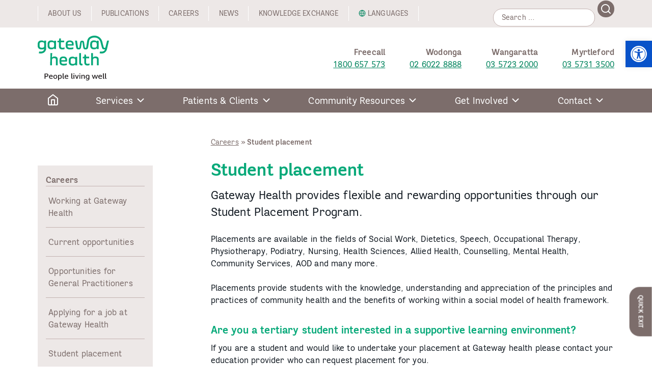

--- FILE ---
content_type: text/html; charset=UTF-8
request_url: https://gatewayhealth.org.au/careers/student-placement/
body_size: 24158
content:
<!doctype html>
<html lang="en-AU" class="no-js">

<head><style>img.lazy{min-height:1px}</style><link href="https://gatewayhealth.org.au/wp-content/plugins/w3-total-cache/pub/js/lazyload.min.js" as="script">
  <meta charset="UTF-8">
  <meta name="viewport" content="width=device-width, initial-scale=1">
  <meta name="facebook-domain-verification" content="i3mv0vubd8e9048onnphgigt87d4jc" />
  <meta name="google-site-verification" content="oNnuZaiC0pcrIX5fGeMAQgn5EBq3KkTVYXZthrJhzfA" />
  <link rel="profile" href="https://gmpg.org/xfn/11">

  <script>(function(html){html.className = html.className.replace(/\bno-js\b/,'js')})(document.documentElement);</script>
<meta name='robots' content='index, follow, max-image-preview:large, max-snippet:-1, max-video-preview:-1' />

	<!-- This site is optimized with the Yoast SEO plugin v26.8 - https://yoast.com/product/yoast-seo-wordpress/ -->
	<title>Student placement - Gateway Health</title>
	<meta name="description" content="Find out about student placements at Gateway Health and the process if you are a student or education provider." />
	<link rel="canonical" href="https://gatewayhealth.org.au/careers/student-placement/" />
	<meta property="og:locale" content="en_US" />
	<meta property="og:type" content="article" />
	<meta property="og:title" content="Student placement - Gateway Health" />
	<meta property="og:description" content="Find out about student placements at Gateway Health and the process if you are a student or education provider." />
	<meta property="og:url" content="https://gatewayhealth.org.au/careers/student-placement/" />
	<meta property="og:site_name" content="Gateway Health" />
	<meta property="article:publisher" content="https://www.facebook.com/gatewayhealth1" />
	<meta property="article:modified_time" content="2025-02-28T01:02:46+00:00" />
	<meta property="og:image" content="https://gatewayhealth.org.au/wp-content/uploads/2025/02/Image-86-scaled-e1740704558843.jpeg" />
	<meta property="og:image:width" content="2560" />
	<meta property="og:image:height" content="1390" />
	<meta property="og:image:type" content="image/jpeg" />
	<meta name="twitter:card" content="summary_large_image" />
	<meta name="twitter:site" content="@GatewayHealthAU" />
	<meta name="twitter:label1" content="Est. reading time" />
	<meta name="twitter:data1" content="2 minutes" />
	<script type="application/ld+json" class="yoast-schema-graph">{"@context":"https://schema.org","@graph":[{"@type":"WebPage","@id":"https://gatewayhealth.org.au/careers/student-placement/","url":"https://gatewayhealth.org.au/careers/student-placement/","name":"Student placement - Gateway Health","isPartOf":{"@id":"https://gatewayhealth.org.au/#website"},"primaryImageOfPage":{"@id":"https://gatewayhealth.org.au/careers/student-placement/#primaryimage"},"image":{"@id":"https://gatewayhealth.org.au/careers/student-placement/#primaryimage"},"thumbnailUrl":"https://gatewayhealth.org.au/wp-content/uploads/2025/02/Image-86-scaled-e1740704558843.jpeg","datePublished":"2021-08-13T00:59:35+00:00","dateModified":"2025-02-28T01:02:46+00:00","description":"Find out about student placements at Gateway Health and the process if you are a student or education provider.","breadcrumb":{"@id":"https://gatewayhealth.org.au/careers/student-placement/#breadcrumb"},"inLanguage":"en-AU","potentialAction":[{"@type":"ReadAction","target":["https://gatewayhealth.org.au/careers/student-placement/"]}]},{"@type":"ImageObject","inLanguage":"en-AU","@id":"https://gatewayhealth.org.au/careers/student-placement/#primaryimage","url":"https://gatewayhealth.org.au/wp-content/uploads/2025/02/Image-86-scaled-e1740704558843.jpeg","contentUrl":"https://gatewayhealth.org.au/wp-content/uploads/2025/02/Image-86-scaled-e1740704558843.jpeg","width":2560,"height":1390},{"@type":"BreadcrumbList","@id":"https://gatewayhealth.org.au/careers/student-placement/#breadcrumb","itemListElement":[{"@type":"ListItem","position":1,"name":"Careers","item":"https://gatewayhealth.org.au/careers/"},{"@type":"ListItem","position":2,"name":"Student placement"}]},{"@type":"WebSite","@id":"https://gatewayhealth.org.au/#website","url":"https://gatewayhealth.org.au/","name":"Gateway Health","description":"People living well","publisher":{"@id":"https://gatewayhealth.org.au/#organization"},"potentialAction":[{"@type":"SearchAction","target":{"@type":"EntryPoint","urlTemplate":"https://gatewayhealth.org.au/?s={search_term_string}"},"query-input":{"@type":"PropertyValueSpecification","valueRequired":true,"valueName":"search_term_string"}}],"inLanguage":"en-AU"},{"@type":"Organization","@id":"https://gatewayhealth.org.au/#organization","name":"Gateway Health","url":"https://gatewayhealth.org.au/","logo":{"@type":"ImageObject","inLanguage":"en-AU","@id":"https://gatewayhealth.org.au/#/schema/logo/image/","url":"https://gatewayhealth.org.au/wp-content/uploads/2021/08/Gateway-Health_POS_RGB.jpg","contentUrl":"https://gatewayhealth.org.au/wp-content/uploads/2021/08/Gateway-Health_POS_RGB.jpg","width":1466,"height":618,"caption":"Gateway Health"},"image":{"@id":"https://gatewayhealth.org.au/#/schema/logo/image/"},"sameAs":["https://www.facebook.com/gatewayhealth1","https://x.com/GatewayHealthAU","https://www.instagram.com/gatewayhealthau/","https://www.linkedin.com/company/gatewayhealth/","https://www.youtube.com/channel/UCJCY4Pu9lFFNjKOD5w8FKRg"]}]}</script>
	<!-- / Yoast SEO plugin. -->


<link rel='dns-prefetch' href='//app.vision6.com.au' />
<link rel='dns-prefetch' href='//www.google.com' />
<link rel="alternate" type="application/rss+xml" title="Gateway Health &raquo; Feed" href="https://gatewayhealth.org.au/feed/" />
<link rel="alternate" type="text/calendar" title="Gateway Health &raquo; iCal Feed" href="https://gatewayhealth.org.au/events/?ical=1" />
<link rel="alternate" title="oEmbed (JSON)" type="application/json+oembed" href="https://gatewayhealth.org.au/wp-json/oembed/1.0/embed?url=https%3A%2F%2Fgatewayhealth.org.au%2Fcareers%2Fstudent-placement%2F" />
<link rel="alternate" title="oEmbed (XML)" type="text/xml+oembed" href="https://gatewayhealth.org.au/wp-json/oembed/1.0/embed?url=https%3A%2F%2Fgatewayhealth.org.au%2Fcareers%2Fstudent-placement%2F&#038;format=xml" />
		<!-- This site uses the Google Analytics by MonsterInsights plugin v9.11.1 - Using Analytics tracking - https://www.monsterinsights.com/ -->
							<script src="//www.googletagmanager.com/gtag/js?id=G-2RCPE28235"  data-cfasync="false" data-wpfc-render="false" type="text/javascript" async></script>
			<script data-cfasync="false" data-wpfc-render="false" type="text/javascript">
				var mi_version = '9.11.1';
				var mi_track_user = true;
				var mi_no_track_reason = '';
								var MonsterInsightsDefaultLocations = {"page_location":"https:\/\/gatewayhealth.org.au\/careers\/student-placement\/","page_referrer":"https:\/\/gatewayhealth.org.au\/careers"};
								if ( typeof MonsterInsightsPrivacyGuardFilter === 'function' ) {
					var MonsterInsightsLocations = (typeof MonsterInsightsExcludeQuery === 'object') ? MonsterInsightsPrivacyGuardFilter( MonsterInsightsExcludeQuery ) : MonsterInsightsPrivacyGuardFilter( MonsterInsightsDefaultLocations );
				} else {
					var MonsterInsightsLocations = (typeof MonsterInsightsExcludeQuery === 'object') ? MonsterInsightsExcludeQuery : MonsterInsightsDefaultLocations;
				}

								var disableStrs = [
										'ga-disable-G-2RCPE28235',
									];

				/* Function to detect opted out users */
				function __gtagTrackerIsOptedOut() {
					for (var index = 0; index < disableStrs.length; index++) {
						if (document.cookie.indexOf(disableStrs[index] + '=true') > -1) {
							return true;
						}
					}

					return false;
				}

				/* Disable tracking if the opt-out cookie exists. */
				if (__gtagTrackerIsOptedOut()) {
					for (var index = 0; index < disableStrs.length; index++) {
						window[disableStrs[index]] = true;
					}
				}

				/* Opt-out function */
				function __gtagTrackerOptout() {
					for (var index = 0; index < disableStrs.length; index++) {
						document.cookie = disableStrs[index] + '=true; expires=Thu, 31 Dec 2099 23:59:59 UTC; path=/';
						window[disableStrs[index]] = true;
					}
				}

				if ('undefined' === typeof gaOptout) {
					function gaOptout() {
						__gtagTrackerOptout();
					}
				}
								window.dataLayer = window.dataLayer || [];

				window.MonsterInsightsDualTracker = {
					helpers: {},
					trackers: {},
				};
				if (mi_track_user) {
					function __gtagDataLayer() {
						dataLayer.push(arguments);
					}

					function __gtagTracker(type, name, parameters) {
						if (!parameters) {
							parameters = {};
						}

						if (parameters.send_to) {
							__gtagDataLayer.apply(null, arguments);
							return;
						}

						if (type === 'event') {
														parameters.send_to = monsterinsights_frontend.v4_id;
							var hookName = name;
							if (typeof parameters['event_category'] !== 'undefined') {
								hookName = parameters['event_category'] + ':' + name;
							}

							if (typeof MonsterInsightsDualTracker.trackers[hookName] !== 'undefined') {
								MonsterInsightsDualTracker.trackers[hookName](parameters);
							} else {
								__gtagDataLayer('event', name, parameters);
							}
							
						} else {
							__gtagDataLayer.apply(null, arguments);
						}
					}

					__gtagTracker('js', new Date());
					__gtagTracker('set', {
						'developer_id.dZGIzZG': true,
											});
					if ( MonsterInsightsLocations.page_location ) {
						__gtagTracker('set', MonsterInsightsLocations);
					}
										__gtagTracker('config', 'G-2RCPE28235', {"forceSSL":"true","link_attribution":"true"} );
										window.gtag = __gtagTracker;										(function () {
						/* https://developers.google.com/analytics/devguides/collection/analyticsjs/ */
						/* ga and __gaTracker compatibility shim. */
						var noopfn = function () {
							return null;
						};
						var newtracker = function () {
							return new Tracker();
						};
						var Tracker = function () {
							return null;
						};
						var p = Tracker.prototype;
						p.get = noopfn;
						p.set = noopfn;
						p.send = function () {
							var args = Array.prototype.slice.call(arguments);
							args.unshift('send');
							__gaTracker.apply(null, args);
						};
						var __gaTracker = function () {
							var len = arguments.length;
							if (len === 0) {
								return;
							}
							var f = arguments[len - 1];
							if (typeof f !== 'object' || f === null || typeof f.hitCallback !== 'function') {
								if ('send' === arguments[0]) {
									var hitConverted, hitObject = false, action;
									if ('event' === arguments[1]) {
										if ('undefined' !== typeof arguments[3]) {
											hitObject = {
												'eventAction': arguments[3],
												'eventCategory': arguments[2],
												'eventLabel': arguments[4],
												'value': arguments[5] ? arguments[5] : 1,
											}
										}
									}
									if ('pageview' === arguments[1]) {
										if ('undefined' !== typeof arguments[2]) {
											hitObject = {
												'eventAction': 'page_view',
												'page_path': arguments[2],
											}
										}
									}
									if (typeof arguments[2] === 'object') {
										hitObject = arguments[2];
									}
									if (typeof arguments[5] === 'object') {
										Object.assign(hitObject, arguments[5]);
									}
									if ('undefined' !== typeof arguments[1].hitType) {
										hitObject = arguments[1];
										if ('pageview' === hitObject.hitType) {
											hitObject.eventAction = 'page_view';
										}
									}
									if (hitObject) {
										action = 'timing' === arguments[1].hitType ? 'timing_complete' : hitObject.eventAction;
										hitConverted = mapArgs(hitObject);
										__gtagTracker('event', action, hitConverted);
									}
								}
								return;
							}

							function mapArgs(args) {
								var arg, hit = {};
								var gaMap = {
									'eventCategory': 'event_category',
									'eventAction': 'event_action',
									'eventLabel': 'event_label',
									'eventValue': 'event_value',
									'nonInteraction': 'non_interaction',
									'timingCategory': 'event_category',
									'timingVar': 'name',
									'timingValue': 'value',
									'timingLabel': 'event_label',
									'page': 'page_path',
									'location': 'page_location',
									'title': 'page_title',
									'referrer' : 'page_referrer',
								};
								for (arg in args) {
																		if (!(!args.hasOwnProperty(arg) || !gaMap.hasOwnProperty(arg))) {
										hit[gaMap[arg]] = args[arg];
									} else {
										hit[arg] = args[arg];
									}
								}
								return hit;
							}

							try {
								f.hitCallback();
							} catch (ex) {
							}
						};
						__gaTracker.create = newtracker;
						__gaTracker.getByName = newtracker;
						__gaTracker.getAll = function () {
							return [];
						};
						__gaTracker.remove = noopfn;
						__gaTracker.loaded = true;
						window['__gaTracker'] = __gaTracker;
					})();
									} else {
										console.log("");
					(function () {
						function __gtagTracker() {
							return null;
						}

						window['__gtagTracker'] = __gtagTracker;
						window['gtag'] = __gtagTracker;
					})();
									}
			</script>
							<!-- / Google Analytics by MonsterInsights -->
		<style id='wp-img-auto-sizes-contain-inline-css' type='text/css'>
img:is([sizes=auto i],[sizes^="auto," i]){contain-intrinsic-size:3000px 1500px}
/*# sourceURL=wp-img-auto-sizes-contain-inline-css */
</style>
<link rel='stylesheet' id='tribe-events-pro-mini-calendar-block-styles-css' href='https://gatewayhealth.org.au/wp-content/plugins/events-calendar-pro/build/css/tribe-events-pro-mini-calendar-block.css?ver=7.7.12' type='text/css' media='all' />
<style id='wp-emoji-styles-inline-css' type='text/css'>

	img.wp-smiley, img.emoji {
		display: inline !important;
		border: none !important;
		box-shadow: none !important;
		height: 1em !important;
		width: 1em !important;
		margin: 0 0.07em !important;
		vertical-align: -0.1em !important;
		background: none !important;
		padding: 0 !important;
	}
/*# sourceURL=wp-emoji-styles-inline-css */
</style>
<link rel='stylesheet' id='wp-block-library-css' href='https://gatewayhealth.org.au/wp-includes/css/dist/block-library/style.min.css?ver=6.9' type='text/css' media='all' />
<style id='global-styles-inline-css' type='text/css'>
:root{--wp--preset--aspect-ratio--square: 1;--wp--preset--aspect-ratio--4-3: 4/3;--wp--preset--aspect-ratio--3-4: 3/4;--wp--preset--aspect-ratio--3-2: 3/2;--wp--preset--aspect-ratio--2-3: 2/3;--wp--preset--aspect-ratio--16-9: 16/9;--wp--preset--aspect-ratio--9-16: 9/16;--wp--preset--color--black: #000000;--wp--preset--color--cyan-bluish-gray: #abb8c3;--wp--preset--color--white: #ffffff;--wp--preset--color--pale-pink: #f78da7;--wp--preset--color--vivid-red: #cf2e2e;--wp--preset--color--luminous-vivid-orange: #ff6900;--wp--preset--color--luminous-vivid-amber: #fcb900;--wp--preset--color--light-green-cyan: #7bdcb5;--wp--preset--color--vivid-green-cyan: #00d084;--wp--preset--color--pale-cyan-blue: #8ed1fc;--wp--preset--color--vivid-cyan-blue: #0693e3;--wp--preset--color--vivid-purple: #9b51e0;--wp--preset--gradient--vivid-cyan-blue-to-vivid-purple: linear-gradient(135deg,rgb(6,147,227) 0%,rgb(155,81,224) 100%);--wp--preset--gradient--light-green-cyan-to-vivid-green-cyan: linear-gradient(135deg,rgb(122,220,180) 0%,rgb(0,208,130) 100%);--wp--preset--gradient--luminous-vivid-amber-to-luminous-vivid-orange: linear-gradient(135deg,rgb(252,185,0) 0%,rgb(255,105,0) 100%);--wp--preset--gradient--luminous-vivid-orange-to-vivid-red: linear-gradient(135deg,rgb(255,105,0) 0%,rgb(207,46,46) 100%);--wp--preset--gradient--very-light-gray-to-cyan-bluish-gray: linear-gradient(135deg,rgb(238,238,238) 0%,rgb(169,184,195) 100%);--wp--preset--gradient--cool-to-warm-spectrum: linear-gradient(135deg,rgb(74,234,220) 0%,rgb(151,120,209) 20%,rgb(207,42,186) 40%,rgb(238,44,130) 60%,rgb(251,105,98) 80%,rgb(254,248,76) 100%);--wp--preset--gradient--blush-light-purple: linear-gradient(135deg,rgb(255,206,236) 0%,rgb(152,150,240) 100%);--wp--preset--gradient--blush-bordeaux: linear-gradient(135deg,rgb(254,205,165) 0%,rgb(254,45,45) 50%,rgb(107,0,62) 100%);--wp--preset--gradient--luminous-dusk: linear-gradient(135deg,rgb(255,203,112) 0%,rgb(199,81,192) 50%,rgb(65,88,208) 100%);--wp--preset--gradient--pale-ocean: linear-gradient(135deg,rgb(255,245,203) 0%,rgb(182,227,212) 50%,rgb(51,167,181) 100%);--wp--preset--gradient--electric-grass: linear-gradient(135deg,rgb(202,248,128) 0%,rgb(113,206,126) 100%);--wp--preset--gradient--midnight: linear-gradient(135deg,rgb(2,3,129) 0%,rgb(40,116,252) 100%);--wp--preset--font-size--small: 13px;--wp--preset--font-size--medium: 20px;--wp--preset--font-size--large: 36px;--wp--preset--font-size--x-large: 42px;--wp--preset--spacing--20: 0.44rem;--wp--preset--spacing--30: 0.67rem;--wp--preset--spacing--40: 1rem;--wp--preset--spacing--50: 1.5rem;--wp--preset--spacing--60: 2.25rem;--wp--preset--spacing--70: 3.38rem;--wp--preset--spacing--80: 5.06rem;--wp--preset--shadow--natural: 6px 6px 9px rgba(0, 0, 0, 0.2);--wp--preset--shadow--deep: 12px 12px 50px rgba(0, 0, 0, 0.4);--wp--preset--shadow--sharp: 6px 6px 0px rgba(0, 0, 0, 0.2);--wp--preset--shadow--outlined: 6px 6px 0px -3px rgb(255, 255, 255), 6px 6px rgb(0, 0, 0);--wp--preset--shadow--crisp: 6px 6px 0px rgb(0, 0, 0);}:where(.is-layout-flex){gap: 0.5em;}:where(.is-layout-grid){gap: 0.5em;}body .is-layout-flex{display: flex;}.is-layout-flex{flex-wrap: wrap;align-items: center;}.is-layout-flex > :is(*, div){margin: 0;}body .is-layout-grid{display: grid;}.is-layout-grid > :is(*, div){margin: 0;}:where(.wp-block-columns.is-layout-flex){gap: 2em;}:where(.wp-block-columns.is-layout-grid){gap: 2em;}:where(.wp-block-post-template.is-layout-flex){gap: 1.25em;}:where(.wp-block-post-template.is-layout-grid){gap: 1.25em;}.has-black-color{color: var(--wp--preset--color--black) !important;}.has-cyan-bluish-gray-color{color: var(--wp--preset--color--cyan-bluish-gray) !important;}.has-white-color{color: var(--wp--preset--color--white) !important;}.has-pale-pink-color{color: var(--wp--preset--color--pale-pink) !important;}.has-vivid-red-color{color: var(--wp--preset--color--vivid-red) !important;}.has-luminous-vivid-orange-color{color: var(--wp--preset--color--luminous-vivid-orange) !important;}.has-luminous-vivid-amber-color{color: var(--wp--preset--color--luminous-vivid-amber) !important;}.has-light-green-cyan-color{color: var(--wp--preset--color--light-green-cyan) !important;}.has-vivid-green-cyan-color{color: var(--wp--preset--color--vivid-green-cyan) !important;}.has-pale-cyan-blue-color{color: var(--wp--preset--color--pale-cyan-blue) !important;}.has-vivid-cyan-blue-color{color: var(--wp--preset--color--vivid-cyan-blue) !important;}.has-vivid-purple-color{color: var(--wp--preset--color--vivid-purple) !important;}.has-black-background-color{background-color: var(--wp--preset--color--black) !important;}.has-cyan-bluish-gray-background-color{background-color: var(--wp--preset--color--cyan-bluish-gray) !important;}.has-white-background-color{background-color: var(--wp--preset--color--white) !important;}.has-pale-pink-background-color{background-color: var(--wp--preset--color--pale-pink) !important;}.has-vivid-red-background-color{background-color: var(--wp--preset--color--vivid-red) !important;}.has-luminous-vivid-orange-background-color{background-color: var(--wp--preset--color--luminous-vivid-orange) !important;}.has-luminous-vivid-amber-background-color{background-color: var(--wp--preset--color--luminous-vivid-amber) !important;}.has-light-green-cyan-background-color{background-color: var(--wp--preset--color--light-green-cyan) !important;}.has-vivid-green-cyan-background-color{background-color: var(--wp--preset--color--vivid-green-cyan) !important;}.has-pale-cyan-blue-background-color{background-color: var(--wp--preset--color--pale-cyan-blue) !important;}.has-vivid-cyan-blue-background-color{background-color: var(--wp--preset--color--vivid-cyan-blue) !important;}.has-vivid-purple-background-color{background-color: var(--wp--preset--color--vivid-purple) !important;}.has-black-border-color{border-color: var(--wp--preset--color--black) !important;}.has-cyan-bluish-gray-border-color{border-color: var(--wp--preset--color--cyan-bluish-gray) !important;}.has-white-border-color{border-color: var(--wp--preset--color--white) !important;}.has-pale-pink-border-color{border-color: var(--wp--preset--color--pale-pink) !important;}.has-vivid-red-border-color{border-color: var(--wp--preset--color--vivid-red) !important;}.has-luminous-vivid-orange-border-color{border-color: var(--wp--preset--color--luminous-vivid-orange) !important;}.has-luminous-vivid-amber-border-color{border-color: var(--wp--preset--color--luminous-vivid-amber) !important;}.has-light-green-cyan-border-color{border-color: var(--wp--preset--color--light-green-cyan) !important;}.has-vivid-green-cyan-border-color{border-color: var(--wp--preset--color--vivid-green-cyan) !important;}.has-pale-cyan-blue-border-color{border-color: var(--wp--preset--color--pale-cyan-blue) !important;}.has-vivid-cyan-blue-border-color{border-color: var(--wp--preset--color--vivid-cyan-blue) !important;}.has-vivid-purple-border-color{border-color: var(--wp--preset--color--vivid-purple) !important;}.has-vivid-cyan-blue-to-vivid-purple-gradient-background{background: var(--wp--preset--gradient--vivid-cyan-blue-to-vivid-purple) !important;}.has-light-green-cyan-to-vivid-green-cyan-gradient-background{background: var(--wp--preset--gradient--light-green-cyan-to-vivid-green-cyan) !important;}.has-luminous-vivid-amber-to-luminous-vivid-orange-gradient-background{background: var(--wp--preset--gradient--luminous-vivid-amber-to-luminous-vivid-orange) !important;}.has-luminous-vivid-orange-to-vivid-red-gradient-background{background: var(--wp--preset--gradient--luminous-vivid-orange-to-vivid-red) !important;}.has-very-light-gray-to-cyan-bluish-gray-gradient-background{background: var(--wp--preset--gradient--very-light-gray-to-cyan-bluish-gray) !important;}.has-cool-to-warm-spectrum-gradient-background{background: var(--wp--preset--gradient--cool-to-warm-spectrum) !important;}.has-blush-light-purple-gradient-background{background: var(--wp--preset--gradient--blush-light-purple) !important;}.has-blush-bordeaux-gradient-background{background: var(--wp--preset--gradient--blush-bordeaux) !important;}.has-luminous-dusk-gradient-background{background: var(--wp--preset--gradient--luminous-dusk) !important;}.has-pale-ocean-gradient-background{background: var(--wp--preset--gradient--pale-ocean) !important;}.has-electric-grass-gradient-background{background: var(--wp--preset--gradient--electric-grass) !important;}.has-midnight-gradient-background{background: var(--wp--preset--gradient--midnight) !important;}.has-small-font-size{font-size: var(--wp--preset--font-size--small) !important;}.has-medium-font-size{font-size: var(--wp--preset--font-size--medium) !important;}.has-large-font-size{font-size: var(--wp--preset--font-size--large) !important;}.has-x-large-font-size{font-size: var(--wp--preset--font-size--x-large) !important;}
/*# sourceURL=global-styles-inline-css */
</style>

<style id='classic-theme-styles-inline-css' type='text/css'>
/*! This file is auto-generated */
.wp-block-button__link{color:#fff;background-color:#32373c;border-radius:9999px;box-shadow:none;text-decoration:none;padding:calc(.667em + 2px) calc(1.333em + 2px);font-size:1.125em}.wp-block-file__button{background:#32373c;color:#fff;text-decoration:none}
/*# sourceURL=/wp-includes/css/classic-themes.min.css */
</style>
<link rel='stylesheet' id='wp-components-css' href='https://gatewayhealth.org.au/wp-includes/css/dist/components/style.min.css?ver=6.9' type='text/css' media='all' />
<link rel='stylesheet' id='wp-preferences-css' href='https://gatewayhealth.org.au/wp-includes/css/dist/preferences/style.min.css?ver=6.9' type='text/css' media='all' />
<link rel='stylesheet' id='wp-block-editor-css' href='https://gatewayhealth.org.au/wp-includes/css/dist/block-editor/style.min.css?ver=6.9' type='text/css' media='all' />
<link rel='stylesheet' id='popup-maker-block-library-style-css' href='https://gatewayhealth.org.au/wp-content/plugins/popup-maker/dist/packages/block-library-style.css?ver=dbea705cfafe089d65f1' type='text/css' media='all' />
<link rel='stylesheet' id='pojo-a11y-css' href='https://gatewayhealth.org.au/wp-content/plugins/pojo-accessibility/modules/legacy/assets/css/style.min.css?ver=1.0.0' type='text/css' media='all' />
<link rel='stylesheet' id='sixheads-style-css' href='https://gatewayhealth.org.au/wp-content/themes/sixheads-gateway/style.min.css?ver=202311011023' type='text/css' media='all' />
<link rel='stylesheet' id='dflip-style-css' href='https://gatewayhealth.org.au/wp-content/plugins/3d-flipbook-dflip-lite/assets/css/dflip.min.css?ver=2.4.20' type='text/css' media='all' />
<script type="text/javascript" src="https://gatewayhealth.org.au/wp-content/plugins/google-analytics-for-wordpress/assets/js/frontend-gtag.min.js?ver=9.11.1" id="monsterinsights-frontend-script-js" async="async" data-wp-strategy="async"></script>
<script data-cfasync="false" data-wpfc-render="false" type="text/javascript" id='monsterinsights-frontend-script-js-extra'>/* <![CDATA[ */
var monsterinsights_frontend = {"js_events_tracking":"true","download_extensions":"doc,pdf,ppt,zip,xls,docx,pptx,xlsx","inbound_paths":"[{\"path\":\"\\\/go\\\/\",\"label\":\"affiliate\"},{\"path\":\"\\\/recommend\\\/\",\"label\":\"affiliate\"}]","home_url":"https:\/\/gatewayhealth.org.au","hash_tracking":"false","v4_id":"G-2RCPE28235"};/* ]]> */
</script>
<script type="text/javascript" src="https://gatewayhealth.org.au/wp-includes/js/jquery/jquery.min.js?ver=3.7.1" id="jquery-core-js"></script>
<script type="text/javascript" src="https://gatewayhealth.org.au/wp-includes/js/jquery/jquery-migrate.min.js?ver=3.4.1" id="jquery-migrate-js"></script>
<link rel="https://api.w.org/" href="https://gatewayhealth.org.au/wp-json/" /><link rel="alternate" title="JSON" type="application/json" href="https://gatewayhealth.org.au/wp-json/wp/v2/pages/1287" /><link rel="EditURI" type="application/rsd+xml" title="RSD" href="https://gatewayhealth.org.au/xmlrpc.php?rsd" />
<meta name="generator" content="WordPress 6.9" />
<link rel='shortlink' href='https://gatewayhealth.org.au/?p=1287' />
<meta name="tec-api-version" content="v1"><meta name="tec-api-origin" content="https://gatewayhealth.org.au"><link rel="alternate" href="https://gatewayhealth.org.au/wp-json/tribe/events/v1/" /><style type="text/css">
#pojo-a11y-toolbar .pojo-a11y-toolbar-toggle a{ background-color: #0852c9;	color: #ffffff;}
#pojo-a11y-toolbar .pojo-a11y-toolbar-overlay, #pojo-a11y-toolbar .pojo-a11y-toolbar-overlay ul.pojo-a11y-toolbar-items.pojo-a11y-links{ border-color: #0852c9;}
body.pojo-a11y-focusable a:focus{ outline-style: solid !important;	outline-width: 1px !important;	outline-color: #FF0000 !important;}
#pojo-a11y-toolbar{ top: 80px !important;}
#pojo-a11y-toolbar .pojo-a11y-toolbar-overlay{ background-color: #ffffff;}
#pojo-a11y-toolbar .pojo-a11y-toolbar-overlay ul.pojo-a11y-toolbar-items li.pojo-a11y-toolbar-item a, #pojo-a11y-toolbar .pojo-a11y-toolbar-overlay p.pojo-a11y-toolbar-title{ color: #333333;}
#pojo-a11y-toolbar .pojo-a11y-toolbar-overlay ul.pojo-a11y-toolbar-items li.pojo-a11y-toolbar-item a.active{ background-color: #4054b2;	color: #ffffff;}
@media (max-width: 767px) { #pojo-a11y-toolbar { top: 150px !important; } }</style><link rel="icon" href="https://gatewayhealth.org.au/wp-content/uploads/2021/08/cropped-gateway-health-siteicon-32x32.png" sizes="32x32" />
<link rel="icon" href="https://gatewayhealth.org.au/wp-content/uploads/2021/08/cropped-gateway-health-siteicon-192x192.png" sizes="192x192" />
<link rel="apple-touch-icon" href="https://gatewayhealth.org.au/wp-content/uploads/2021/08/cropped-gateway-health-siteicon-180x180.png" />
<meta name="msapplication-TileImage" content="https://gatewayhealth.org.au/wp-content/uploads/2021/08/cropped-gateway-health-siteicon-270x270.png" />
		<style type="text/css" id="wp-custom-css">
			@media (max-width: 1000px) {
#pojo-a11y-toolbar {
    top: 150px !important;
}	
}
		</style>
		</head>

<body class="wp-singular page-template-default page page-id-1287 page-child parent-pageid-60 wp-theme-sixheads-gateway tribe-no-js">
  
<svg style="position: absolute; width: 0; height: 0; overflow: hidden;" version="1.1" xmlns="http://www.w3.org/2000/svg" xmlns:xlink="http://www.w3.org/1999/xlink">

  <symbol id="icon-search" viewBox="0 0 20 20">
    <title>magnifying-glass</title>
    <path d="M19.71 18.29L16 14.61A8.91 8.91 0 0018 9a9 9 0 10-9 9 8.91 8.91 0 005.61-2l3.68 3.69a1 1 0 001.42 0 1 1 0 000-1.4zM2 9a7 7 0 1112 4.93A7 7 0 012 9z" />
  </symbol>
  <symbol id="icon-menu" fill="none" stroke="currentColor" stroke-linecap="round" stroke-linejoin="round" stroke-width="2" viewBox="0 0 24 24">
    <title>menu</title>
    <path d="M3 12L21 12" />
    <path d="M3 6L21 6" />
    <path d="M3 18L21 18" />
  </symbol>
  <symbol id="icon-chevron-up" fill="none" stroke="currentColor" stroke-linecap="round" stroke-linejoin="round" stroke-width="2" viewBox="0 0 24 24">
    <title>chevron-up</title>
    <path d="M18 15L12 9 6 15" />
  </symbol>
  <symbol id="icon-chevron-down" fill="none" stroke="currentColor" stroke-linecap="round" stroke-linejoin="round" stroke-width="2" viewBox="0 0 24 24">
    <title>chevron-down</title>
    <path d="M6 9L12 15 18 9" />
  </symbol>
  <symbol id="icon-chevron-left" fill="none" stroke="currentColor" stroke-linecap="round" stroke-linejoin="round" stroke-width="2" viewBox="0 0 24 24">
    <title>chevron-left</title>
    <path d="M15 18L9 12 15 6" />
  </symbol>
  <symbol id="icon-chevron-right" fill="none" stroke="currentColor" stroke-linecap="round" stroke-linejoin="round" stroke-width="2" viewBox="0 0 24 24">
    <title>chevron-right</title>
    <path d="M9 18L15 12 9 6" />
  </symbol>
  <!--social-->
  <symbol id="icon-facebook" viewBox="0 0 20 20">
    <title>facebook</title>
    <path d="M10 0.4c-5.302 0-9.6 4.298-9.6 9.6s4.298 9.6 9.6 9.6 9.6-4.298 9.6-9.6-4.298-9.6-9.6-9.6zM12.274 7.034h-1.443c-0.171 0-0.361 0.225-0.361 0.524v1.042h1.805l-0.273 1.486h-1.532v4.461h-1.703v-4.461h-1.545v-1.486h1.545v-0.874c0-1.254 0.87-2.273 2.064-2.273h1.443v1.581z"></path>
  </symbol>
  <symbol id="icon-linkedin" viewBox="0 0 20 20">
    <title>linkedin</title>
    <path d="M10 0.4c-5.302 0-9.6 4.298-9.6 9.6s4.298 9.6 9.6 9.6 9.6-4.298 9.6-9.6-4.298-9.6-9.6-9.6zM7.65 13.979h-1.944v-6.256h1.944v6.256zM6.666 6.955c-0.614 0-1.011-0.435-1.011-0.973 0-0.549 0.409-0.971 1.036-0.971s1.011 0.422 1.023 0.971c0 0.538-0.396 0.973-1.048 0.973zM14.75 13.979h-1.944v-3.467c0-0.807-0.282-1.355-0.985-1.355-0.537 0-0.856 0.371-0.997 0.728-0.052 0.127-0.065 0.307-0.065 0.486v3.607h-1.945v-4.26c0-0.781-0.025-1.434-0.051-1.996h1.689l0.089 0.869h0.039c0.256-0.408 0.883-1.010 1.932-1.010 1.279 0 2.238 0.857 2.238 2.699v3.699z"></path>
  </symbol>
  <symbol id="icon-instagram" viewBox="0 0 20 20">
    <title>links to instagram</title>
    <path d="M14.4 6.7c-.1-.3-.2-.4-.4-.6-.2-.2-.4-.3-.6-.4-.2-.1-.5-.2-1-.2H7.8c-.5 0-.8.1-1 .2-.4 0-.6.1-.8.3-.2.2-.3.4-.4.7-.1.2-.2.5-.2 1v4.6c0 .5.1.8.2 1 .1.3.2.4.4.6.2.2.4.3.6.4.2.1.5.2 1 .2h4.6c.5 0 .8-.1 1-.2.3-.1.4-.2.6-.4.2-.2.3-.4.4-.6.1-.2.2-.5.2-1V10 7.7c.1-.5 0-.8 0-1zM10 12.9c-1.6 0-2.9-1.3-2.9-2.9 0-1.6 1.3-2.9 2.9-2.9 1.6 0 2.9 1.3 2.9 2.9 0 1.6-1.3 2.9-2.9 2.9zm3-5.2c-.4 0-.7-.3-.7-.7 0-.4.3-.7.7-.7.4 0 .7.3.7.7 0 .4-.3.7-.7.7z" />
    <circle cx="10" cy="10" r="1.9" />
    <path d="M10 0C4.5 0 0 4.5 0 10s4.5 10 10 10 10-4.5 10-10S15.5 0 10 0zm5.6 12.3c0 .6-.1 1-.3 1.4-.1.4-.3.7-.6 1-.3.3-.6.5-1 .6-.4.1-.8.2-1.4.3H7.7c-.6 0-1-.1-1.4-.3-.4-.1-.7-.3-1-.6-.3-.3-.5-.6-.6-1-.1-.4-.2-.8-.3-1.4V10 7.7c0-.6.1-1 .3-1.4.1-.3.3-.6.6-1 .4-.3.7-.5 1-.6.4-.1.8-.2 1.4-.3h4.6c.6 0 1 .1 1.4.3.4.1.7.3 1 .6.3.3.5.6.6 1 .1.4.2.8.3 1.4v4.6z" />
  </symbol>
  <symbol id="icon-pinterest" viewBox="0 0 20 20">
    <title>links to pinterest</title>
    <path d="M10 0.4c-5.302 0-9.6 4.298-9.6 9.6s4.298 9.6 9.6 9.6 9.6-4.298 9.6-9.6-4.298-9.6-9.6-9.6zM10.657 12.275c-0.616-0.047-0.874-0.352-1.356-0.644-0.265 1.391-0.589 2.725-1.549 3.422-0.297-2.104 0.434-3.682 0.774-5.359-0.579-0.975 0.069-2.936 1.291-2.454 1.503 0.596-1.302 3.625 0.581 4.004 1.966 0.394 2.769-3.412 1.55-4.648-1.762-1.787-5.127-0.041-4.713 2.517 0.1 0.625 0.747 0.815 0.258 1.678-1.127-0.25-1.464-1.139-1.42-2.324 0.069-1.94 1.743-3.299 3.421-3.486 2.123-0.236 4.115 0.779 4.391 2.777 0.309 2.254-0.959 4.693-3.228 4.517z"></path>
  </symbol>
  <symbol id="icon-twitter" viewBox="0 0 20 20">
    <title>links to twitter</title>
    <path d="M10 0.4c-5.302 0-9.6 4.298-9.6 9.6s4.298 9.6 9.6 9.6 9.6-4.298 9.6-9.6-4.298-9.6-9.6-9.6zM13.905 8.264c0.004 0.082 0.005 0.164 0.005 0.244 0 2.5-1.901 5.381-5.379 5.381-1.068 0-2.062-0.312-2.898-0.85 0.147 0.018 0.298 0.025 0.451 0.025 0.886 0 1.701-0.301 2.348-0.809-0.827-0.016-1.525-0.562-1.766-1.312 0.115 0.021 0.233 0.033 0.355 0.033 0.172 0 0.34-0.023 0.498-0.066-0.865-0.174-1.517-0.938-1.517-1.854v-0.023c0.255 0.141 0.547 0.227 0.857 0.237-0.508-0.34-0.841-0.918-0.841-1.575 0-0.346 0.093-0.672 0.256-0.951 0.933 1.144 2.325 1.896 3.897 1.977-0.033-0.139-0.049-0.283-0.049-0.432 0-1.043 0.846-1.891 1.891-1.891 0.543 0 1.035 0.23 1.38 0.598 0.431-0.086 0.835-0.242 1.2-0.459-0.141 0.441-0.44 0.812-0.831 1.047 0.383-0.047 0.747-0.148 1.086-0.299-0.253 0.379-0.574 0.713-0.943 0.979z"></path>
  </symbol>
  <symbol id="icon-vimeo" viewBox="0 0 20 20">
    <title>links to vimeo</title>
    <path d="M10 0.4c-5.302 0-9.6 4.298-9.6 9.6s4.298 9.6 9.6 9.6 9.6-4.298 9.6-9.6-4.298-9.6-9.6-9.6zM14.401 8.15c-0.508 2.916-3.348 5.387-4.201 5.951-0.854 0.562-1.634-0.227-1.916-0.824-0.324-0.682-1.293-4.373-1.547-4.68s-1.016 0.307-1.016 0.307l-0.369-0.494c0 0 1.547-1.883 2.724-2.117 1.248-0.25 1.246 1.951 1.546 3.174 0.291 1.183 0.486 1.859 0.739 1.859s0.739-0.658 1.269-1.67c0.532-1.012-0.022-1.906-1.061-1.27 0.415-2.54 4.34-3.152 3.832-0.236z"></path>
  </symbol>
  <symbol id="icon-youtube" viewBox="0 0 20 20">
    <title>links to youtube</title>
    <path d="M11.603 9.833l-2.246-1.048c-0.196-0.091-0.357 0.011-0.357 0.228v1.974c0 0.217 0.161 0.319 0.357 0.228l2.245-1.048c0.197-0.092 0.197-0.242 0.001-0.334zM10 0.4c-5.302 0-9.6 4.298-9.6 9.6s4.298 9.6 9.6 9.6 9.6-4.298 9.6-9.6-4.298-9.6-9.6-9.6zM10 13.9c-4.914 0-5-0.443-5-3.9s0.086-3.9 5-3.9 5 0.443 5 3.9-0.086 3.9-5 3.9z"></path>
  </symbol>

  <symbol id="icon-download" fill="none" stroke="currentColor" stroke-linecap="round" stroke-linejoin="round" stroke-width="2" viewBox="0 0 24 24">
    <title>download</title>
    <path d="M21 15v4a2 2 0 0 1-2 2H5a2 2 0 0 1-2-2v-4" />
    <path d="M7 10L12 15 17 10" />
    <path d="M12 15L12 3" />
  </symbol>
  <symbol id="icon-arrow-right" fill="none" stroke="currentColor" stroke-linecap="round" stroke-linejoin="round" stroke-width="2" viewBox="0 0 24 24">
    <title>right arrow</title>
    <circle cx="12" cy="12" r="10" />
    <path d="M12 16L16 12 12 8" />
    <path d="M8 12L16 12" />
  </symbol>
  <symbol id="icon-close" fill="none" stroke="currentColor" stroke-linecap="round" stroke-linejoin="round" stroke-width="2" viewBox="0 0 24 24">
    <title>close icon</title>
    <circle cx="12" cy="12" r="10" />
    <path d="M15 9L9 15" />
    <path d="M9 9L15 15" />
  </symbol>
  <symbol id="icon-home" fill="none" stroke="currentColor" stroke-linecap="round" stroke-linejoin="round" stroke-width="2" viewBox="0 0 24 24">
    <title>home icon</title>
    <path d="M3 9l9-7 9 7v11a2 2 0 0 1-2 2H5a2 2 0 0 1-2-2z" />
    <path d="M9 22L9 12 15 12 15 22" />
  </symbol>
  <symbol id="icon-contrast" viewBox="0 0 20 20">
    <title>contrast icon</title>
    <path d="M10 0a10 10 0 1010 10A10 10 0 0010 0zM2 10a8 8 0 018-8v16a8 8 0 01-8-8z" />
  </symbol>
  <symbol id="icon-font-size" viewBox="0 0 31 20">
    <title>font size icon</title>
    <path d="M4.89 14.72H11l1 3.52a.93.93 0 001 .76h1.86a.68.68 0 00.79-.55.71.71 0 00-.07-.45L10.23 1.72a1 1 0 00-1-.72H6.72a1 1 0 00-1 .72L.29 18c-.21.59.08 1 .72 1h1.82a1 1 0 001-.75zM8 4.5l2.28 7.37H5.69zm15 7.24v4.19a.79.79 0 00.69.87h1.5a.79.79 0 00.88-.68.61.61 0 000-.19v-4.19H30a.77.77 0 00.86-.67.67.67 0 000-.2V10a.78.78 0 00-.68-.87h-4.24v-4.2a.78.78 0 00-.67-.87h-1.52a.79.79 0 00-.87.69.54.54 0 000 .18v4.19H19a.8.8 0 00-.87.72v1a.8.8 0 00.7.87h4.13z" />
  </symbol>
  <symbol id="icon-location" viewBox="0 0 24 24" fill="none" stroke="currentColor" stroke-width="2" stroke-linecap="round" stroke-linejoin="round">
    <title>location pin</title>
    <path d="M21 10c0 7-9 13-9 13s-9-6-9-13a9 9 0 0 1 18 0z"></path>
    <circle cx="12" cy="10" r="3"></circle>
  </symbol>
  <symbol id="icon-printer" viewBox="0 0 24 24" fill="none" stroke="currentColor" stroke-width="2" stroke-linecap="round" stroke-linejoin="round">
    <title>printer</title>
    <polyline points="6 9 6 2 18 2 18 9"></polyline>
    <path d="M6 18H4a2 2 0 0 1-2-2v-5a2 2 0 0 1 2-2h16a2 2 0 0 1 2 2v5a2 2 0 0 1-2 2h-2"></path>
    <rect x="6" y="14" width="12" height="8"></rect>
  </symbol>
  <symbol id="icon-publication" viewBox="0 0 24 24">
    <title>publication</title>
    <path d="M17.586 7h-2.586v-2.586zM20.707 7.293l-6-6c-0.092-0.092-0.202-0.166-0.324-0.217s-0.253-0.076-0.383-0.076h-8c-0.828 0-1.58 0.337-2.121 0.879s-0.879 1.293-0.879 2.121v16c0 0.828 0.337 1.58 0.879 2.121s1.293 0.879 2.121 0.879h12c0.828 0 1.58-0.337 2.121-0.879s0.879-1.293 0.879-2.121v-12c0-0.276-0.112-0.526-0.293-0.707zM13 3v5c0 0.552 0.448 1 1 1h5v11c0 0.276-0.111 0.525-0.293 0.707s-0.431 0.293-0.707 0.293h-12c-0.276 0-0.525-0.111-0.707-0.293s-0.293-0.431-0.293-0.707v-16c0-0.276 0.111-0.525 0.293-0.707s0.431-0.293 0.707-0.293zM16 12h-8c-0.552 0-1 0.448-1 1s0.448 1 1 1h8c0.552 0 1-0.448 1-1s-0.448-1-1-1zM16 16h-8c-0.552 0-1 0.448-1 1s0.448 1 1 1h8c0.552 0 1-0.448 1-1s-0.448-1-1-1zM10 8h-2c-0.552 0-1 0.448-1 1s0.448 1 1 1h2c0.552 0 1-0.448 1-1s-0.448-1-1-1z"></path>
  </symbol>
</svg>

  <a class="skip-link screen-reader-text" href="#content">Skip to content</a>

  
<nav id="site-navigation--mobile" class="nav-mobile pushy pushy-right" aria-label="Mobile" data-focus=".menu-btn--close">
  <button class="menu-btn menu-btn--close" aria-controls="nav-mobile" aria-expanded="true">
    <span class="screen-reader-text">Close</span>
    <svg class="icon icon__close" aria-hidden="true">
      <use xlink:href="#icon-close"></use>
    </svg>
  </button>

  <ul id="primary-menu-mob" class="clicky-menu-mob primary-menu-mob"><li id="menu-item-34" class="menu-item menu-item-type-post_type menu-item-object-page menu-item-home menu-item-34"><a href="https://gatewayhealth.org.au/"><span class="icon-home">Home</span></a></li>
<li id="menu-item-482" class="pushy-submenu menu-item menu-item-type-custom menu-item-object-custom menu-item-has-children menu-item-482"><a href="#">Services</a>
<ul class="sub-menu">
	<li id="menu-item-102" class="menu-item menu-item-type-custom menu-item-object-custom menu-item-102"><a href="/services/">All Services</a></li>
	<li id="menu-item-483" class="menu-item menu-item-type-post_type menu-item-object-service menu-item-483"><a href="https://gatewayhealth.org.au/services/aboriginal-torres-strait-islander-peoples/">Aboriginal &#038; Torres Strait Islander Services</a></li>
	<li id="menu-item-485" class="menu-item menu-item-type-post_type menu-item-object-service menu-item-485"><a href="https://gatewayhealth.org.au/services/alcohol-drug-support/">Alcohol and Drug Support</a></li>
	<li id="menu-item-493" class="menu-item menu-item-type-post_type menu-item-object-service menu-item-493"><a href="https://gatewayhealth.org.au/services/allied-health/">Allied Health</a></li>
	<li id="menu-item-488" class="menu-item menu-item-type-post_type menu-item-object-service menu-item-488"><a href="https://gatewayhealth.org.au/services/child-family/">Child and Family</a></li>
	<li id="menu-item-491" class="menu-item menu-item-type-post_type menu-item-object-service menu-item-491"><a href="https://gatewayhealth.org.au/services/family-safety/">Domestic and Family Violence</a></li>
	<li id="menu-item-490" class="menu-item menu-item-type-post_type menu-item-object-service menu-item-490"><a href="https://gatewayhealth.org.au/services/gp-clinics/">General Practice and Clinics</a></li>
	<li id="menu-item-484" class="menu-item menu-item-type-post_type menu-item-object-service menu-item-484"><a href="https://gatewayhealth.org.au/services/healthy-ageing/">Healthy Ageing</a></li>
	<li id="menu-item-489" class="menu-item menu-item-type-post_type menu-item-object-service menu-item-489"><a href="https://gatewayhealth.org.au/services/lgbtiqa-community/">LGBTIQASB+ Community</a></li>
	<li id="menu-item-486" class="menu-item menu-item-type-post_type menu-item-object-service menu-item-486"><a href="https://gatewayhealth.org.au/services/counselling-mental-health/">Mental Health and Wellbeing</a></li>
	<li id="menu-item-492" class="menu-item menu-item-type-post_type menu-item-object-service menu-item-492"><a href="https://gatewayhealth.org.au/services/ndis/">NDIS</a></li>
	<li id="menu-item-5773" class="menu-item menu-item-type-post_type menu-item-object-service menu-item-5773"><a href="https://gatewayhealth.org.au/services/support-for-carers/">Support for Carers</a></li>
	<li id="menu-item-495" class="menu-item menu-item-type-post_type menu-item-object-service menu-item-495"><a href="https://gatewayhealth.org.au/services/youth-health/">Youth Health</a></li>
	<li id="menu-item-5354" class="menu-item menu-item-type-post_type menu-item-object-service menu-item-5354"><a href="https://gatewayhealth.org.au/services/services-a-to-z/">Services A to Z</a></li>
	<li id="menu-item-5335" class="menu-item menu-item-type-custom menu-item-object-custom menu-item-5335"><a href="/group-programs/">Group Programs</a></li>
</ul>
</li>
<li id="menu-item-502" class="pushy-submenu menu-item menu-item-type-custom menu-item-object-custom menu-item-has-children menu-item-502"><a href="#">Patients &#038; Clients</a>
<ul class="sub-menu">
	<li id="menu-item-67" class="menu-item menu-item-type-post_type menu-item-object-page menu-item-67"><a href="https://gatewayhealth.org.au/patients-clients/">Overview</a></li>
	<li id="menu-item-1798" class="menu-item menu-item-type-post_type menu-item-object-page menu-item-1798"><a href="https://gatewayhealth.org.au/?page_id=1792">COVID-19</a></li>
	<li id="menu-item-640" class="menu-item menu-item-type-post_type menu-item-object-page menu-item-640"><a href="https://gatewayhealth.org.au/patients-clients/becoming-a-client/">Becoming a client</a></li>
	<li id="menu-item-642" class="menu-item menu-item-type-post_type menu-item-object-page menu-item-642"><a href="https://gatewayhealth.org.au/patients-clients/eligibilities-fees/">Eligibility and fees</a></li>
	<li id="menu-item-1140" class="menu-item menu-item-type-post_type menu-item-object-page menu-item-1140"><a href="https://gatewayhealth.org.au/patients-clients/privacy/">Privacy and personal information</a></li>
	<li id="menu-item-641" class="menu-item menu-item-type-post_type menu-item-object-page menu-item-641"><a href="https://gatewayhealth.org.au/patients-clients/rights-responsibilities/">Rights and responsibilities</a></li>
	<li id="menu-item-643" class="menu-item menu-item-type-post_type menu-item-object-page menu-item-643"><a href="https://gatewayhealth.org.au/patients-clients/telehealth-service/">Telehealth</a></li>
	<li id="menu-item-1836" class="menu-item menu-item-type-post_type menu-item-object-page menu-item-1836"><a href="https://gatewayhealth.org.au/patients-clients/language-services/">Language services</a></li>
	<li id="menu-item-2300" class="menu-item menu-item-type-post_type menu-item-object-page menu-item-2300"><a href="https://gatewayhealth.org.au/patients-clients/our-commitment-to-the-safety-of-children/">Our commitment to the safety of children</a></li>
	<li id="menu-item-3085" class="menu-item menu-item-type-post_type menu-item-object-page menu-item-3085"><a href="https://gatewayhealth.org.au/patients-clients/quality/">Quality of care standards</a></li>
</ul>
</li>
<li id="menu-item-503" class="pushy-submenu menu-item menu-item-type-custom menu-item-object-custom menu-item-has-children menu-item-503"><a href="#">Community Resources</a>
<ul class="sub-menu">
	<li id="menu-item-69" class="menu-item menu-item-type-post_type menu-item-object-page menu-item-69"><a href="https://gatewayhealth.org.au/community-resources/">Overview</a></li>
	<li id="menu-item-1295" class="menu-item menu-item-type-post_type menu-item-object-page menu-item-1295"><a href="https://gatewayhealth.org.au/community-resources/active-living/">Active living</a></li>
	<li id="menu-item-5323" class="menu-item menu-item-type-post_type menu-item-object-page menu-item-5323"><a href="https://gatewayhealth.org.au/community-resources/educational-programs-resources/">Educational programs and resources</a></li>
	<li id="menu-item-6509" class="menu-item menu-item-type-post_type menu-item-object-page menu-item-6509"><a href="https://gatewayhealth.org.au/community-resources/research-projects/">Research</a></li>
	<li id="menu-item-1296" class="menu-item menu-item-type-post_type menu-item-object-page menu-item-1296"><a href="https://gatewayhealth.org.au/community-resources/community-food/">Community Food</a></li>
	<li id="menu-item-6544" class="menu-item menu-item-type-post_type menu-item-object-page menu-item-6544"><a href="https://gatewayhealth.org.au/community-resources/healthy-children-respond/">Healthy children – RESPOND</a></li>
	<li id="menu-item-1298" class="menu-item menu-item-type-post_type menu-item-object-page menu-item-1298"><a href="https://gatewayhealth.org.au/community-resources/healthy-schools/">Healthy schools</a></li>
	<li id="menu-item-1299" class="menu-item menu-item-type-post_type menu-item-object-page menu-item-1299"><a href="https://gatewayhealth.org.au/community-resources/healthy-workplaces/">Healthy workplaces</a></li>
	<li id="menu-item-6510" class="menu-item menu-item-type-post_type menu-item-object-page menu-item-6510"><a href="https://gatewayhealth.org.au/community-resources/community-advocacy-panels-resources/">Community advocacy</a></li>
	<li id="menu-item-7212" class="menu-item menu-item-type-post_type menu-item-object-page menu-item-7212"><a href="https://gatewayhealth.org.au/community-resources/size-inclusive-resources/">Size-inclusive resources</a></li>
	<li id="menu-item-5326" class="menu-item menu-item-type-post_type menu-item-object-page menu-item-5326"><a href="https://gatewayhealth.org.au/community-resources/knowledge-exchange/">Knowledge exchange</a></li>
	<li id="menu-item-6052" class="menu-item menu-item-type-post_type menu-item-object-page menu-item-6052"><a href="https://gatewayhealth.org.au/community-resources/community-legal-services/">Community Legal Services</a></li>
</ul>
</li>
<li id="menu-item-504" class="pushy-submenu menu-item menu-item-type-custom menu-item-object-custom menu-item-has-children menu-item-504"><a href="#">Get Involved</a>
<ul class="sub-menu">
	<li id="menu-item-221" class="menu-item menu-item-type-post_type menu-item-object-page menu-item-221"><a href="https://gatewayhealth.org.au/get-involved/">Overview</a></li>
	<li id="menu-item-5316" class="menu-item menu-item-type-custom menu-item-object-custom menu-item-5316"><a href="/events/">Calendar</a></li>
	<li id="menu-item-650" class="menu-item menu-item-type-post_type menu-item-object-page menu-item-650"><a href="https://gatewayhealth.org.au/get-involved/community-participation/">Community participation</a></li>
	<li id="menu-item-648" class="menu-item menu-item-type-post_type menu-item-object-page menu-item-648"><a href="https://gatewayhealth.org.au/get-involved/donations/">Make a donation</a></li>
	<li id="menu-item-1566" class="menu-item menu-item-type-post_type menu-item-object-page menu-item-1566"><a href="https://gatewayhealth.org.au/get-involved/volunteer-with-gateway-health/">Volunteer with Gateway Health</a></li>
	<li id="menu-item-5017" class="menu-item menu-item-type-post_type menu-item-object-page current-page-ancestor menu-item-5017"><a href="https://gatewayhealth.org.au/careers/">Work at Gateway Health</a></li>
</ul>
</li>
<li id="menu-item-506" class="pushy-submenu menu-item menu-item-type-custom menu-item-object-custom menu-item-has-children menu-item-506"><a href="#">Contact</a>
<ul class="sub-menu">
	<li id="menu-item-70" class="menu-item menu-item-type-post_type menu-item-object-page menu-item-70"><a href="https://gatewayhealth.org.au/contact-us/">Overview</a></li>
	<li id="menu-item-501" class="menu-item menu-item-type-post_type menu-item-object-page menu-item-501"><a href="https://gatewayhealth.org.au/contact-us/wodonga/">Wodonga</a></li>
	<li id="menu-item-500" class="menu-item menu-item-type-post_type menu-item-object-page menu-item-500"><a href="https://gatewayhealth.org.au/contact-us/wangaratta/">Wangaratta</a></li>
	<li id="menu-item-499" class="menu-item menu-item-type-post_type menu-item-object-page menu-item-499"><a href="https://gatewayhealth.org.au/contact-us/myrtleford/">Myrtleford</a></li>
	<li id="menu-item-498" class="menu-item menu-item-type-post_type menu-item-object-page menu-item-498"><a href="https://gatewayhealth.org.au/contact-us/feedback/">Feedback</a></li>
</ul>
</li>
</ul>
  <ul id="secondary-menu-mob" class="secondary-menu-mob"><li id="menu-item-222" class="menu-item menu-item-type-post_type menu-item-object-page menu-item-222"><a href="https://gatewayhealth.org.au/about-us/">About us</a></li>
<li id="menu-item-7224" class="menu-item menu-item-type-post_type menu-item-object-page menu-item-7224"><a href="https://gatewayhealth.org.au/about-us/publications/">Publications</a></li>
<li id="menu-item-73" class="menu-item menu-item-type-post_type menu-item-object-page current-page-ancestor menu-item-73"><a href="https://gatewayhealth.org.au/careers/">Careers</a></li>
<li id="menu-item-6353" class="menu-item menu-item-type-post_type menu-item-object-page menu-item-6353"><a href="https://gatewayhealth.org.au/news/">News</a></li>
<li id="menu-item-72" class="menu-item menu-item-type-post_type menu-item-object-page menu-item-72"><a href="https://gatewayhealth.org.au/community-resources/knowledge-exchange/">Knowledge exchange</a></li>
<li id="menu-item-2433" class="item__languages menu-item menu-item-type-post_type menu-item-object-page menu-item-2433"><a href="https://gatewayhealth.org.au/patients-clients/language-services/">Languages</a></li>
</ul>
  <div class="search-form--mobile">
    <form role="search" method="get" action="https://gatewayhealth.org.au/">
      <label>
        <span class="screen-reader-text">Search for:</span>
        <input type="search" class="search-field" placeholder="Search …" value="" name="s" title="Search for:" />
      </label>
      <button type="submit" class="btn btn--white">
        Submit        <svg class="icon icon__arrow-right" aria-hidden="true" focusable="false">
          <use xlink:href="#icon-arrow-right"></use>
        </svg>
      </button>
    </form>
  </div>
</nav><!-- #site-navigation--mobile -->

  <!-- Pushy Site Overlay -->
  <div class="site-overlay"></div>

  <!-- Pushy container -->
  <div id="container">

    <div id="page" class="site">

      <div class="nav-secondary__wrapper">
        <div class="wrapper">
          <nav id="site-navigation--secondary" class="nav-secondary" aria-label="Secondary">
            <ul id="secondary-menu" class="menu"><li class="menu-item menu-item-type-post_type menu-item-object-page menu-item-222"><a href="https://gatewayhealth.org.au/about-us/">About us</a></li>
<li class="menu-item menu-item-type-post_type menu-item-object-page menu-item-7224"><a href="https://gatewayhealth.org.au/about-us/publications/">Publications</a></li>
<li class="menu-item menu-item-type-post_type menu-item-object-page current-page-ancestor menu-item-73"><a href="https://gatewayhealth.org.au/careers/">Careers</a></li>
<li class="menu-item menu-item-type-post_type menu-item-object-page menu-item-6353"><a href="https://gatewayhealth.org.au/news/">News</a></li>
<li class="menu-item menu-item-type-post_type menu-item-object-page menu-item-72"><a href="https://gatewayhealth.org.au/community-resources/knowledge-exchange/">Knowledge exchange</a></li>
<li class="item__languages menu-item menu-item-type-post_type menu-item-object-page menu-item-2433"><a href="https://gatewayhealth.org.au/patients-clients/language-services/">Languages</a></li>
</ul>          </nav><!-- #site-navigation--secondary -->

          <nav class="search-utilities">
            <form role="search" method="get" class="search-form--header" action="https://gatewayhealth.org.au/">
              <label>
                <span class="screen-reader-text">Search for:</span>
                <input type="search" class="search-field" placeholder="Search …" value="" name="s" title="Search for:" />
              </label>
              <button type="submit" id="search-btn" class="btn--search">
                <span class="screen-reader-text">
                  Search                </span>
              </button>
            </form>
          </nav>
        </div>
      </div>

      <header id="masthead" class="site-header">
        <div class="wrapper">
          <div class="site-branding">
                          <p class="site-title">
                <a href="https://gatewayhealth.org.au/" rel="home">
                  <img class="lazy" src="data:image/svg+xml,%3Csvg%20xmlns='http://www.w3.org/2000/svg'%20viewBox='0%200%201%201'%3E%3C/svg%3E" data-src="https://gatewayhealth.org.au/wp-content/themes/sixheads-gateway/img/gateway-health-logo.svg" alt="Gateway Health - People living well - logo">
                </a>
              </p>
            
            
  <ul class="locations__phone">
          <li>
        <p><strong>Freecall</strong></p>
        <p><a href="tel:1800657573">1800 657 573</a></p>
      </li>
          <li>
        <p><strong>Wodonga</strong></p>
        <p><a href="tel:0260228888">02 6022 8888</a></p>
      </li>
          <li>
        <p><strong>Wangaratta</strong></p>
        <p><a href="tel:0357232000">03 5723 2000</a></p>
      </li>
          <li>
        <p><strong>Myrtleford</strong></p>
        <p><a href="tel:0357313500">03 5731 3500</a></p>
      </li>
      </ul>

            <button class="menu-btn menu-btn--open" aria-controls="primary-menu" aria-expanded="false">
              <span class="screen-reader-text">Menu</span>
              <svg class="icon icon__menu" aria-hidden="true">
                <use xlink:href="#icon-menu"></use>
              </svg>
            </button>

          </div><!-- .site-branding -->
        </div>

      </header><!-- #masthead -->
      <div class="nav-primary--container">
        <div class="nav-primary--left-container"></div>
        <nav id="site-navigation--primary" class="nav-primary wrapper" aria-label="Main">
          <ul id="primary-menu" class="clicky-menu primary-menu"><li class="menu-item menu-item-type-post_type menu-item-object-page menu-item-home menu-item-34"><a href="https://gatewayhealth.org.au/"><span class="icon-home">Home</span></a></li>
<li class="pushy-submenu menu-item menu-item-type-custom menu-item-object-custom menu-item-has-children menu-item-482"><a href="#">Services</a>
<ul class="sub-menu">
	<li class="menu-item menu-item-type-custom menu-item-object-custom menu-item-102"><a href="/services/">All Services</a></li>
	<li class="menu-item menu-item-type-post_type menu-item-object-service menu-item-483"><a href="https://gatewayhealth.org.au/services/aboriginal-torres-strait-islander-peoples/">Aboriginal &#038; Torres Strait Islander Services</a></li>
	<li class="menu-item menu-item-type-post_type menu-item-object-service menu-item-485"><a href="https://gatewayhealth.org.au/services/alcohol-drug-support/">Alcohol and Drug Support</a></li>
	<li class="menu-item menu-item-type-post_type menu-item-object-service menu-item-493"><a href="https://gatewayhealth.org.au/services/allied-health/">Allied Health</a></li>
	<li class="menu-item menu-item-type-post_type menu-item-object-service menu-item-488"><a href="https://gatewayhealth.org.au/services/child-family/">Child and Family</a></li>
	<li class="menu-item menu-item-type-post_type menu-item-object-service menu-item-491"><a href="https://gatewayhealth.org.au/services/family-safety/">Domestic and Family Violence</a></li>
	<li class="menu-item menu-item-type-post_type menu-item-object-service menu-item-490"><a href="https://gatewayhealth.org.au/services/gp-clinics/">General Practice and Clinics</a></li>
	<li class="menu-item menu-item-type-post_type menu-item-object-service menu-item-484"><a href="https://gatewayhealth.org.au/services/healthy-ageing/">Healthy Ageing</a></li>
	<li class="menu-item menu-item-type-post_type menu-item-object-service menu-item-489"><a href="https://gatewayhealth.org.au/services/lgbtiqa-community/">LGBTIQASB+ Community</a></li>
	<li class="menu-item menu-item-type-post_type menu-item-object-service menu-item-486"><a href="https://gatewayhealth.org.au/services/counselling-mental-health/">Mental Health and Wellbeing</a></li>
	<li class="menu-item menu-item-type-post_type menu-item-object-service menu-item-492"><a href="https://gatewayhealth.org.au/services/ndis/">NDIS</a></li>
	<li class="menu-item menu-item-type-post_type menu-item-object-service menu-item-5773"><a href="https://gatewayhealth.org.au/services/support-for-carers/">Support for Carers</a></li>
	<li class="menu-item menu-item-type-post_type menu-item-object-service menu-item-495"><a href="https://gatewayhealth.org.au/services/youth-health/">Youth Health</a></li>
	<li class="menu-item menu-item-type-post_type menu-item-object-service menu-item-5354"><a href="https://gatewayhealth.org.au/services/services-a-to-z/">Services A to Z</a></li>
	<li class="menu-item menu-item-type-custom menu-item-object-custom menu-item-5335"><a href="/group-programs/">Group Programs</a></li>
</ul>
</li>
<li class="pushy-submenu menu-item menu-item-type-custom menu-item-object-custom menu-item-has-children menu-item-502"><a href="#">Patients &#038; Clients</a>
<ul class="sub-menu">
	<li class="menu-item menu-item-type-post_type menu-item-object-page menu-item-67"><a href="https://gatewayhealth.org.au/patients-clients/">Overview</a></li>
	<li class="menu-item menu-item-type-post_type menu-item-object-page menu-item-1798"><a href="https://gatewayhealth.org.au/?page_id=1792">COVID-19</a></li>
	<li class="menu-item menu-item-type-post_type menu-item-object-page menu-item-640"><a href="https://gatewayhealth.org.au/patients-clients/becoming-a-client/">Becoming a client</a></li>
	<li class="menu-item menu-item-type-post_type menu-item-object-page menu-item-642"><a href="https://gatewayhealth.org.au/patients-clients/eligibilities-fees/">Eligibility and fees</a></li>
	<li class="menu-item menu-item-type-post_type menu-item-object-page menu-item-1140"><a href="https://gatewayhealth.org.au/patients-clients/privacy/">Privacy and personal information</a></li>
	<li class="menu-item menu-item-type-post_type menu-item-object-page menu-item-641"><a href="https://gatewayhealth.org.au/patients-clients/rights-responsibilities/">Rights and responsibilities</a></li>
	<li class="menu-item menu-item-type-post_type menu-item-object-page menu-item-643"><a href="https://gatewayhealth.org.au/patients-clients/telehealth-service/">Telehealth</a></li>
	<li class="menu-item menu-item-type-post_type menu-item-object-page menu-item-1836"><a href="https://gatewayhealth.org.au/patients-clients/language-services/">Language services</a></li>
	<li class="menu-item menu-item-type-post_type menu-item-object-page menu-item-2300"><a href="https://gatewayhealth.org.au/patients-clients/our-commitment-to-the-safety-of-children/">Our commitment to the safety of children</a></li>
	<li class="menu-item menu-item-type-post_type menu-item-object-page menu-item-3085"><a href="https://gatewayhealth.org.au/patients-clients/quality/">Quality of care standards</a></li>
</ul>
</li>
<li class="pushy-submenu menu-item menu-item-type-custom menu-item-object-custom menu-item-has-children menu-item-503"><a href="#">Community Resources</a>
<ul class="sub-menu">
	<li class="menu-item menu-item-type-post_type menu-item-object-page menu-item-69"><a href="https://gatewayhealth.org.au/community-resources/">Overview</a></li>
	<li class="menu-item menu-item-type-post_type menu-item-object-page menu-item-1295"><a href="https://gatewayhealth.org.au/community-resources/active-living/">Active living</a></li>
	<li class="menu-item menu-item-type-post_type menu-item-object-page menu-item-5323"><a href="https://gatewayhealth.org.au/community-resources/educational-programs-resources/">Educational programs and resources</a></li>
	<li class="menu-item menu-item-type-post_type menu-item-object-page menu-item-6509"><a href="https://gatewayhealth.org.au/community-resources/research-projects/">Research</a></li>
	<li class="menu-item menu-item-type-post_type menu-item-object-page menu-item-1296"><a href="https://gatewayhealth.org.au/community-resources/community-food/">Community Food</a></li>
	<li class="menu-item menu-item-type-post_type menu-item-object-page menu-item-6544"><a href="https://gatewayhealth.org.au/community-resources/healthy-children-respond/">Healthy children – RESPOND</a></li>
	<li class="menu-item menu-item-type-post_type menu-item-object-page menu-item-1298"><a href="https://gatewayhealth.org.au/community-resources/healthy-schools/">Healthy schools</a></li>
	<li class="menu-item menu-item-type-post_type menu-item-object-page menu-item-1299"><a href="https://gatewayhealth.org.au/community-resources/healthy-workplaces/">Healthy workplaces</a></li>
	<li class="menu-item menu-item-type-post_type menu-item-object-page menu-item-6510"><a href="https://gatewayhealth.org.au/community-resources/community-advocacy-panels-resources/">Community advocacy</a></li>
	<li class="menu-item menu-item-type-post_type menu-item-object-page menu-item-7212"><a href="https://gatewayhealth.org.au/community-resources/size-inclusive-resources/">Size-inclusive resources</a></li>
	<li class="menu-item menu-item-type-post_type menu-item-object-page menu-item-5326"><a href="https://gatewayhealth.org.au/community-resources/knowledge-exchange/">Knowledge exchange</a></li>
	<li class="menu-item menu-item-type-post_type menu-item-object-page menu-item-6052"><a href="https://gatewayhealth.org.au/community-resources/community-legal-services/">Community Legal Services</a></li>
</ul>
</li>
<li class="pushy-submenu menu-item menu-item-type-custom menu-item-object-custom menu-item-has-children menu-item-504"><a href="#">Get Involved</a>
<ul class="sub-menu">
	<li class="menu-item menu-item-type-post_type menu-item-object-page menu-item-221"><a href="https://gatewayhealth.org.au/get-involved/">Overview</a></li>
	<li class="menu-item menu-item-type-custom menu-item-object-custom menu-item-5316"><a href="/events/">Calendar</a></li>
	<li class="menu-item menu-item-type-post_type menu-item-object-page menu-item-650"><a href="https://gatewayhealth.org.au/get-involved/community-participation/">Community participation</a></li>
	<li class="menu-item menu-item-type-post_type menu-item-object-page menu-item-648"><a href="https://gatewayhealth.org.au/get-involved/donations/">Make a donation</a></li>
	<li class="menu-item menu-item-type-post_type menu-item-object-page menu-item-1566"><a href="https://gatewayhealth.org.au/get-involved/volunteer-with-gateway-health/">Volunteer with Gateway Health</a></li>
	<li class="menu-item menu-item-type-post_type menu-item-object-page current-page-ancestor menu-item-5017"><a href="https://gatewayhealth.org.au/careers/">Work at Gateway Health</a></li>
</ul>
</li>
<li class="pushy-submenu menu-item menu-item-type-custom menu-item-object-custom menu-item-has-children menu-item-506"><a href="#">Contact</a>
<ul class="sub-menu">
	<li class="menu-item menu-item-type-post_type menu-item-object-page menu-item-70"><a href="https://gatewayhealth.org.au/contact-us/">Overview</a></li>
	<li class="menu-item menu-item-type-post_type menu-item-object-page menu-item-501"><a href="https://gatewayhealth.org.au/contact-us/wodonga/">Wodonga</a></li>
	<li class="menu-item menu-item-type-post_type menu-item-object-page menu-item-500"><a href="https://gatewayhealth.org.au/contact-us/wangaratta/">Wangaratta</a></li>
	<li class="menu-item menu-item-type-post_type menu-item-object-page menu-item-499"><a href="https://gatewayhealth.org.au/contact-us/myrtleford/">Myrtleford</a></li>
	<li class="menu-item menu-item-type-post_type menu-item-object-page menu-item-498"><a href="https://gatewayhealth.org.au/contact-us/feedback/">Feedback</a></li>
</ul>
</li>
</ul>        </nav><!-- #site-navigation--primary -->
        <div class="nav-primary--right-container"></div>
      </div>

      <div id="content" class="site-content">
<div id="primary" class="content-area content-area--container wrapper grid--two-col">
	<main id="main" class="site-main grid__main">
		<article id="post-1287" class="post-1287 page type-page status-publish has-post-thumbnail hentry tag-education tag-students tag-student tag-student-placement tag-training">

			


<header class="page-header page-header--default">
  <p id="breadcrumbs" class="breadcrumbs"><span><span><a href="https://gatewayhealth.org.au/careers/">Careers</a></span> » <span class="breadcrumb_last" aria-current="page"><strong>Student placement</strong></span></span></p>  <h1 class="page-title page-title--green">Student placement</h1>  
<p class="page-intro">Gateway Health provides flexible and rewarding opportunities through our Student Placement Program. </p>
</header><!-- .page-header -->

<div class="entry-content rich-text">
	<p>Placements are available in the fields of Social Work, Dietetics, Speech, Occupational Therapy, Physiotherapy, Podiatry, Nursing, Health Sciences, Allied Health, Counselling, Mental Health, Community Services, AOD and many more.</p>
<p>Placements provide students with the knowledge, understanding and appreciation of the principles and practices of community health and the benefits of working within a social model of health framework.</p>
<h3>Are you a tertiary student interested in a supportive learning environment?</h3>
<p>If you are a student and would like to undertake your placement at Gateway health please contact your education provider who can request placement for you.</p>
<p>If you have received an offer to undertake your placement with Gateway Health you will receive a placement package via email with all of the information you need to begin your placement with us.</p>
<p>We look forward to welcoming you to Gateway Health and hope that you find your placement with us to be an invaluable learning experience!</p>
<p>Visit <u><a href="https://www.travelvictoria.com.au/" target="_blank">Travel Victoria</a></u> for travel and accommodation information for the Wodonga and Wangaratta regions.</p>
<p>Visit <u><a href="https://goingruralhealth.com.au/" target="_blank">going rural health</a></u> if you are a rural health science student and require financial or accommodation assistance.</p>
</div><!-- .page-content -->

<div class="flexible-content-blocks">
<div class="cta cta--c block-content block block-spacing--none">
  <p><strong>What do our past students say?</strong></p>
<p><em>Doing my student placement at Gateway Health was such a positive and memorable experience for me. I immediately felt welcomed and accepted, and I learned so much from everyone on the team. My placement made it clear to me that Gateway Health was exactly where I wanted to stay, and now that I work here I couldn’t be happier!</em></p>
<p>Tayla Daglish &#8211; Certificate IV AOD</p>
</div>

<div class="rich-text rich-text--c block-content block block-spacing--both">
  <h3>Information for education providers</h3>
<p>Education providers can make enquiries and requests for student placement via the online <u><a href="https://www2.health.vic.gov.au/health-workforce/education-and-training/student-placement-partnerships/placeright">Placeright</a></u> portal or by emailing <a href="mailto:peopleworkingwell@gatewayhealth.org.au">peopleworkingwell@gatewayhealth.org.au</a>.</p>
<p>It is Gateway Health&#8217;s policy to charge fees for student placements. These fees vary depending on the discipline involved.</p>
<p>Fees need to be paid by the education provider as we cannot enter into a legal placement agreement directly with the student.</p>
<p>Please note that an offer of placement will depend on our capacity, and the student successfully completing an interview with the relevant team leader.</p>
<p>We are not able to accommodate work experience requests.</p>
<h3>Contact us</h3>
<ul>
<li>Call (02) 6022 8888</li>
<li>Email <a href="mailto:peopleworkingwell@gatewayhealth.org.au">peopleworkingwell@gatewayhealth.org.au</a></li>
</ul>
</div>
</div>

<footer class="page-footer">
    <p class="published-date"><strong>Last Update:</strong> February 28th, 2025</p>

  <div class="page-footer__utilities">
    <button class="btn--print" type="button" onclick="window.print()">
  <span>Print</span>
  <svg class="icon icon__printer" aria-hidden="true">
    <use xlink:href="#icon-printer"></use>
  </svg>
</button>
  </div>
</footer><!-- .page-footer -->

		</article><!-- #post-1287 -->
	</main><!-- #main -->

	
<aside class="site-aside site-aside--page grid__aside">
      <nav class="nav-child-pages">
    <p class="nav-child-pages__title"><strong>Careers</strong></p>
    <ul class="nav-child-pages__list">
      <li class="page_item page-item-1285"><a href="https://gatewayhealth.org.au/careers/working-at-gateway-health/">Working at Gateway Health</a></li>
<li class="page_item page-item-1289"><a href="https://gatewayhealth.org.au/careers/current-vacancies/">Current opportunities</a></li>
<li class="page_item page-item-3170"><a href="https://gatewayhealth.org.au/careers/gp-career-opportunities/">Opportunities for General Practitioners</a></li>
<li class="page_item page-item-1273"><a href="https://gatewayhealth.org.au/careers/advice-for-applicants/">Applying for a job at Gateway Health</a></li>
<li class="page_item page-item-1287 current_page_item"><a href="https://gatewayhealth.org.au/careers/student-placement/" aria-current="page">Student placement</a></li>
<li class="page_item page-item-1280"><a href="https://gatewayhealth.org.au/careers/living-in-the-region/">Our region</a></li>
<li class="page_item page-item-5110"><a href="https://gatewayhealth.org.au/careers/what-our-staff-say/">What our staff say</a></li>
    </ul>
  </nav>
  </aside>
</div><!-- #primary -->


</div><!-- #content -->

<footer id="colophon" class="footer">
  <div class="footer__top">
    <p class="footer__top-btn">
      <a href="#page">
        <svg class="icon icon__chevron-up">
          <use xlink:href="#icon-chevron-up"></use>
        </svg>
        Back to Top      </a>
    </p>

    <div class="wrapper">

      <div class="footer__tagline">
        <p>People living well</p>
      </div><!-- .site-branding -->

      <div class="footer__container">
        
  <ul class="locations__phone">
          <li>
        <p><strong>Freecall</strong></p>
        <p><a href="tel:1800657573">1800 657 573</a></p>
      </li>
          <li>
        <p><strong>Wodonga</strong></p>
        <p><a href="tel:0260228888">02 6022 8888</a></p>
      </li>
          <li>
        <p><strong>Wangaratta</strong></p>
        <p><a href="tel:0357232000">03 5723 2000</a></p>
      </li>
          <li>
        <p><strong>Myrtleford</strong></p>
        <p><a href="tel:0357313500">03 5731 3500</a></p>
      </li>
      </ul>

        
  <nav class="nav-social">
    <p>Connect with us!</p>
    <ul>
              <li>
          <a href="https://www.facebook.com/gatewayhealth1" target="_blank" rel="noopener nofollow">
            <span class="screen-reader-text">Facebook</span>
            <svg role="img" class="icon icon__facebook">
              <use xlink:href="#icon-facebook"></use>
            </svg>
          </a>
        </li>
              <li>
          <a href="https://www.linkedin.com/company/18061552" target="_blank" rel="noopener nofollow">
            <span class="screen-reader-text">LinkedIn</span>
            <svg role="img" class="icon icon__linkedin">
              <use xlink:href="#icon-linkedin"></use>
            </svg>
          </a>
        </li>
              <li>
          <a href="https://www.instagram.com/gatewayhealthau/" target="_blank" rel="noopener nofollow">
            <span class="screen-reader-text">Instagram</span>
            <svg role="img" class="icon icon__instagram">
              <use xlink:href="#icon-instagram"></use>
            </svg>
          </a>
        </li>
              <li>
          <a href="https://www.youtube.com/channel/UCJCY4Pu9lFFNjKOD5w8FKRg" target="_blank" rel="noopener nofollow">
            <span class="screen-reader-text">YouTube</span>
            <svg role="img" class="icon icon__youtube">
              <use xlink:href="#icon-youtube"></use>
            </svg>
          </a>
        </li>
          </ul>
  </nav>
      </div>

      <div class="footer__container">
        <p class="footer__feedback"><a class="btn btn--brown" href="https://gatewayhealth.org.au/contact-us/feedback/">Give Feedback <svg class="icon icon__chevron-right" aria-hidden="true">
              <use xlink:href="#icon-chevron-right"></use>
            </svg></a></p>
        <div class="footer__diversity">
                    <div class="traditional-owners">
            <div class="flag">
              <img class="lazy" src="data:image/svg+xml,%3Csvg%20xmlns='http://www.w3.org/2000/svg'%20viewBox='0%200%201000%20300'%3E%3C/svg%3E" data-src="https://gatewayhealth.org.au/wp-content/uploads/2021/09/flags-atsi.png" alt="">
            </div>
            <p>
              Gateway Health acknowledges the Traditional Custodians of this land on which we stand and pay our respect to the Elders, past, present and future, for they hold the memories, the traditions and the culture of all Aboriginal and Torres Strait Islander peoples.            </p>
          </div>
          <div class="diversity-statement">
            <div class="flag">
              <img class="lazy" src="data:image/svg+xml,%3Csvg%20xmlns='http://www.w3.org/2000/svg'%20viewBox='0%200%20487%20300'%3E%3C/svg%3E" data-src="https://gatewayhealth.org.au/wp-content/uploads/2023/06/flags-lgbtiqa-progress.png" alt="">
            </div>
            <p>
              Gateway Health acknowledges and recognises people from different nationalities, cultures and identities. We are committed to providing an inclusive service and work environment where individuals feel safe, accepted, affirmed and celebrated.            </p>
          </div>
        </div>
      </div>

    </div>
  </div>
</footer><!-- .footer -->


<footer class="footer--secondary">
  <div class="wrapper">
    <nav id="footer-navigation" class="nav-footer" aria-label="Footer">
      <ul id="footer-menu" class="menu"><li id="menu-item-76" class="menu-item menu-item-type-post_type menu-item-object-page menu-item-76"><a href="https://gatewayhealth.org.au/contact-us/">Contact us</a></li>
<li id="menu-item-2567" class="menu-item menu-item-type-post_type menu-item-object-page menu-item-2567"><a href="https://gatewayhealth.org.au/website-accessibility/">Accessibility</a></li>
<li id="menu-item-78" class="menu-item menu-item-type-post_type menu-item-object-page menu-item-privacy-policy menu-item-78"><a rel="privacy-policy" href="https://gatewayhealth.org.au/website-privacy/">Website privacy</a></li>
<li id="menu-item-5482" class="menu-item menu-item-type-post_type menu-item-object-page menu-item-5482"><a href="https://gatewayhealth.org.au/social-media-use/">Social media use</a></li>
</ul>    </nav><!-- #site-navigation--footer -->

    <div class="footer__copyright">
      <p>&copy;2026 Gateway Health.           Registered NDIS Provider.         Website by <a href="https://sixheads.com" target="_blank" rel="noopener nofollow">Sixheads</a></p>
    </div>
  </div>
</footer><!-- .footer--secondary -->

<div class="exit">
  <button id="exit__btn--exit" class="exit__btn exit__btn--exit">
    Quick Exit
  </button>

  <script>
    // Quick exit button
    function quickExit() {
      window.open("http://www.bom.gov.au/", "_newtab");
      window.location.replace('https://www.google.com.au/');
    }

    var exitBtn = document.getElementById('exit__btn--exit');
    exitBtn.addEventListener('click', quickExit);

    addEventListener("keyup", function(e) {
      if (e.keyCode == 27) {
        quickExit();
      }
    });
  </script>
</div>

</div><!-- #page -->
</div><!-- #container - pushy -->

<script type="speculationrules">
{"prefetch":[{"source":"document","where":{"and":[{"href_matches":"/*"},{"not":{"href_matches":["/wp-*.php","/wp-admin/*","/wp-content/uploads/*","/wp-content/*","/wp-content/plugins/*","/wp-content/themes/sixheads-gateway/*","/*\\?(.+)"]}},{"not":{"selector_matches":"a[rel~=\"nofollow\"]"}},{"not":{"selector_matches":".no-prefetch, .no-prefetch a"}}]},"eagerness":"conservative"}]}
</script>
<div class="gtranslate_wrapper" id="gt-wrapper-36275261"></div>    <script type="text/javascript">
        document.addEventListener('DOMContentLoaded', function() {
            // Use event delegation to handle dynamically loaded elements
            document.body.addEventListener('click', function(event) {
                // Check if the clicked element is inside .item__languages a
                if (event.target.closest('.item__languages a')) {
                    event.preventDefault(); // Prevent the default link action
                    document.querySelector('.gt_switcher-popup').click();
                }
            });
        });
    </script>
    		<script>
		( function ( body ) {
			'use strict';
			body.className = body.className.replace( /\btribe-no-js\b/, 'tribe-js' );
		} )( document.body );
		</script>
		<script> /* <![CDATA[ */var tribe_l10n_datatables = {"aria":{"sort_ascending":": activate to sort column ascending","sort_descending":": activate to sort column descending"},"length_menu":"Show _MENU_ entries","empty_table":"No data available in table","info":"Showing _START_ to _END_ of _TOTAL_ entries","info_empty":"Showing 0 to 0 of 0 entries","info_filtered":"(filtered from _MAX_ total entries)","zero_records":"No matching records found","search":"Search:","all_selected_text":"All items on this page were selected. ","select_all_link":"Select all pages","clear_selection":"Clear Selection.","pagination":{"all":"All","next":"Next","previous":"Previous"},"select":{"rows":{"0":"","_":": Selected %d rows","1":": Selected 1 row"}},"datepicker":{"dayNames":["Sunday","Monday","Tuesday","Wednesday","Thursday","Friday","Saturday"],"dayNamesShort":["Sun","Mon","Tue","Wed","Thu","Fri","Sat"],"dayNamesMin":["S","M","T","W","T","F","S"],"monthNames":["January","February","March","April","May","June","July","August","September","October","November","December"],"monthNamesShort":["January","February","March","April","May","June","July","August","September","October","November","December"],"monthNamesMin":["Jan","Feb","Mar","Apr","May","Jun","Jul","Aug","Sep","Oct","Nov","Dec"],"nextText":"Next","prevText":"Prev","currentText":"Today","closeText":"Done","today":"Today","clear":"Clear"}};/* ]]> */ </script>        <script data-cfasync="false">
            window.dFlipLocation = 'https://gatewayhealth.org.au/wp-content/plugins/3d-flipbook-dflip-lite/assets/';
            window.dFlipWPGlobal = {"text":{"toggleSound":"Turn on\/off Sound","toggleThumbnails":"Toggle Thumbnails","toggleOutline":"Toggle Outline\/Bookmark","previousPage":"Previous Page","nextPage":"Next Page","toggleFullscreen":"Toggle Fullscreen","zoomIn":"Zoom In","zoomOut":"Zoom Out","toggleHelp":"Toggle Help","singlePageMode":"Single Page Mode","doublePageMode":"Double Page Mode","downloadPDFFile":"Download PDF File","gotoFirstPage":"Goto First Page","gotoLastPage":"Goto Last Page","share":"Share","mailSubject":"I wanted you to see this FlipBook","mailBody":"Check out this site {{url}}","loading":"DearFlip: Loading "},"viewerType":"flipbook","moreControls":"download,pageMode,startPage,endPage,sound","hideControls":"","scrollWheel":"false","backgroundColor":"#777","backgroundImage":"","height":"auto","paddingLeft":"20","paddingRight":"20","controlsPosition":"bottom","duration":800,"soundEnable":"true","enableDownload":"true","showSearchControl":"false","showPrintControl":"false","enableAnnotation":false,"enableAnalytics":"false","webgl":"true","hard":"none","maxTextureSize":"1600","rangeChunkSize":"524288","zoomRatio":1.5,"stiffness":3,"pageMode":"0","singlePageMode":"0","pageSize":"0","autoPlay":"false","autoPlayDuration":5000,"autoPlayStart":"false","linkTarget":"2","sharePrefix":"flipbook-"};
        </script>
      <script type="text/javascript" src="https://app.vision6.com.au/js/third_party/iframe_resizer/iframeResizer.min.js?ver=6.9" id="webform-js"></script>
<script type="text/javascript" src="https://gatewayhealth.org.au/wp-content/plugins/the-events-calendar/common/build/js/user-agent.js?ver=da75d0bdea6dde3898df" id="tec-user-agent-js"></script>
<script type="text/javascript" id="wpil-frontend-script-js-extra">
/* <![CDATA[ */
var wpilFrontend = {"ajaxUrl":"/wp-admin/admin-ajax.php","postId":"1287","postType":"post","openInternalInNewTab":"0","openExternalInNewTab":"1","disableClicks":"0","openLinksWithJS":"0","trackAllElementClicks":"0","clicksI18n":{"imageNoText":"Image in link: No Text","imageText":"Image Title: ","noText":"No Anchor Text Found"}};
//# sourceURL=wpil-frontend-script-js-extra
/* ]]> */
</script>
<script type="text/javascript" src="https://gatewayhealth.org.au/wp-content/plugins/link-whisper-premium/js/frontend.min.js?ver=1738467966" id="wpil-frontend-script-js"></script>
<script type="text/javascript" id="pojo-a11y-js-extra">
/* <![CDATA[ */
var PojoA11yOptions = {"focusable":"","remove_link_target":"","add_role_links":"1","enable_save":"1","save_expiration":"12"};
//# sourceURL=pojo-a11y-js-extra
/* ]]> */
</script>
<script type="text/javascript" src="https://gatewayhealth.org.au/wp-content/plugins/pojo-accessibility/modules/legacy/assets/js/app.min.js?ver=1.0.0" id="pojo-a11y-js"></script>
<script type="text/javascript" src="https://gatewayhealth.org.au/wp-content/themes/sixheads-gateway/js/vendor.min.js?ver=202311011023" id="sixheads-vendor-js"></script>
<script type="text/javascript" src="https://gatewayhealth.org.au/wp-content/themes/sixheads-gateway/js/main.min.js?ver=202311011023" id="sixheads-main-js"></script>
<script type="text/javascript" src="https://gatewayhealth.org.au/wp-content/plugins/3d-flipbook-dflip-lite/assets/js/dflip.min.js?ver=2.4.20" id="dflip-script-js"></script>
<script type="text/javascript" id="gforms_recaptcha_recaptcha-js-extra">
/* <![CDATA[ */
var gforms_recaptcha_recaptcha_strings = {"nonce":"ef6f37ac8a","disconnect":"Disconnecting","change_connection_type":"Resetting","spinner":"https://gatewayhealth.org.au/wp-content/plugins/gravityforms/images/spinner.svg","connection_type":"classic","disable_badge":"1","change_connection_type_title":"Change Connection Type","change_connection_type_message":"Changing the connection type will delete your current settings.  Do you want to proceed?","disconnect_title":"Disconnect","disconnect_message":"Disconnecting from reCAPTCHA will delete your current settings.  Do you want to proceed?","site_key":"6Ld82cUbAAAAAKCB09ybz_3YtieBqXaGhOFj4QlH"};
//# sourceURL=gforms_recaptcha_recaptcha-js-extra
/* ]]> */
</script>
<script type="text/javascript" src="https://www.google.com/recaptcha/api.js?render=6Ld82cUbAAAAAKCB09ybz_3YtieBqXaGhOFj4QlH&amp;ver=2.1.0" id="gforms_recaptcha_recaptcha-js" defer="defer" data-wp-strategy="defer"></script>
<script type="text/javascript" src="https://gatewayhealth.org.au/wp-content/plugins/gravityformsrecaptcha/js/frontend.min.js?ver=2.1.0" id="gforms_recaptcha_frontend-js" defer="defer" data-wp-strategy="defer"></script>
<script type="text/javascript" id="gt_widget_script_36275261-js-before">
/* <![CDATA[ */
window.gtranslateSettings = /* document.write */ window.gtranslateSettings || {};window.gtranslateSettings['36275261'] = {"default_language":"en","languages":["en","ar","zh-CN","nl","tl","fr","de","hi","it","ja","ko","ne","pt","ru","si","es","sw","vi"],"url_structure":"none","native_language_names":1,"detect_browser_language":1,"flag_style":"2d","flag_size":24,"wrapper_selector":"#gt-wrapper-36275261","alt_flags":[],"custom_css":".gt_switcher-popup {\r\ndisplay: none !important;\r\n}","horizontal_position":"left","vertical_position":"bottom","flags_location":"\/wp-content\/plugins\/gtranslate\/flags\/"};
//# sourceURL=gt_widget_script_36275261-js-before
/* ]]> */
</script><script src="https://gatewayhealth.org.au/wp-content/plugins/gtranslate/js/popup.js?ver=6.9" data-no-optimize="1" data-no-minify="1" data-gt-orig-url="/careers/student-placement/" data-gt-orig-domain="gatewayhealth.org.au" data-gt-widget-id="36275261" defer></script><script id="wp-emoji-settings" type="application/json">
{"baseUrl":"https://s.w.org/images/core/emoji/17.0.2/72x72/","ext":".png","svgUrl":"https://s.w.org/images/core/emoji/17.0.2/svg/","svgExt":".svg","source":{"concatemoji":"https://gatewayhealth.org.au/wp-includes/js/wp-emoji-release.min.js?ver=6.9"}}
</script>
<script type="module">
/* <![CDATA[ */
/*! This file is auto-generated */
const a=JSON.parse(document.getElementById("wp-emoji-settings").textContent),o=(window._wpemojiSettings=a,"wpEmojiSettingsSupports"),s=["flag","emoji"];function i(e){try{var t={supportTests:e,timestamp:(new Date).valueOf()};sessionStorage.setItem(o,JSON.stringify(t))}catch(e){}}function c(e,t,n){e.clearRect(0,0,e.canvas.width,e.canvas.height),e.fillText(t,0,0);t=new Uint32Array(e.getImageData(0,0,e.canvas.width,e.canvas.height).data);e.clearRect(0,0,e.canvas.width,e.canvas.height),e.fillText(n,0,0);const a=new Uint32Array(e.getImageData(0,0,e.canvas.width,e.canvas.height).data);return t.every((e,t)=>e===a[t])}function p(e,t){e.clearRect(0,0,e.canvas.width,e.canvas.height),e.fillText(t,0,0);var n=e.getImageData(16,16,1,1);for(let e=0;e<n.data.length;e++)if(0!==n.data[e])return!1;return!0}function u(e,t,n,a){switch(t){case"flag":return n(e,"\ud83c\udff3\ufe0f\u200d\u26a7\ufe0f","\ud83c\udff3\ufe0f\u200b\u26a7\ufe0f")?!1:!n(e,"\ud83c\udde8\ud83c\uddf6","\ud83c\udde8\u200b\ud83c\uddf6")&&!n(e,"\ud83c\udff4\udb40\udc67\udb40\udc62\udb40\udc65\udb40\udc6e\udb40\udc67\udb40\udc7f","\ud83c\udff4\u200b\udb40\udc67\u200b\udb40\udc62\u200b\udb40\udc65\u200b\udb40\udc6e\u200b\udb40\udc67\u200b\udb40\udc7f");case"emoji":return!a(e,"\ud83e\u1fac8")}return!1}function f(e,t,n,a){let r;const o=(r="undefined"!=typeof WorkerGlobalScope&&self instanceof WorkerGlobalScope?new OffscreenCanvas(300,150):document.createElement("canvas")).getContext("2d",{willReadFrequently:!0}),s=(o.textBaseline="top",o.font="600 32px Arial",{});return e.forEach(e=>{s[e]=t(o,e,n,a)}),s}function r(e){var t=document.createElement("script");t.src=e,t.defer=!0,document.head.appendChild(t)}a.supports={everything:!0,everythingExceptFlag:!0},new Promise(t=>{let n=function(){try{var e=JSON.parse(sessionStorage.getItem(o));if("object"==typeof e&&"number"==typeof e.timestamp&&(new Date).valueOf()<e.timestamp+604800&&"object"==typeof e.supportTests)return e.supportTests}catch(e){}return null}();if(!n){if("undefined"!=typeof Worker&&"undefined"!=typeof OffscreenCanvas&&"undefined"!=typeof URL&&URL.createObjectURL&&"undefined"!=typeof Blob)try{var e="postMessage("+f.toString()+"("+[JSON.stringify(s),u.toString(),c.toString(),p.toString()].join(",")+"));",a=new Blob([e],{type:"text/javascript"});const r=new Worker(URL.createObjectURL(a),{name:"wpTestEmojiSupports"});return void(r.onmessage=e=>{i(n=e.data),r.terminate(),t(n)})}catch(e){}i(n=f(s,u,c,p))}t(n)}).then(e=>{for(const n in e)a.supports[n]=e[n],a.supports.everything=a.supports.everything&&a.supports[n],"flag"!==n&&(a.supports.everythingExceptFlag=a.supports.everythingExceptFlag&&a.supports[n]);var t;a.supports.everythingExceptFlag=a.supports.everythingExceptFlag&&!a.supports.flag,a.supports.everything||((t=a.source||{}).concatemoji?r(t.concatemoji):t.wpemoji&&t.twemoji&&(r(t.twemoji),r(t.wpemoji)))});
//# sourceURL=https://gatewayhealth.org.au/wp-includes/js/wp-emoji-loader.min.js
/* ]]> */
</script>
		<nav id="pojo-a11y-toolbar" class="pojo-a11y-toolbar-right pojo-a11y-hidden-phone" role="navigation">
			<div class="pojo-a11y-toolbar-toggle">
				<a class="pojo-a11y-toolbar-link pojo-a11y-toolbar-toggle-link" href="javascript:void(0);" title="Accessibility Tools" role="button">
					<span class="pojo-sr-only sr-only">Open toolbar</span>
					<svg xmlns="http://www.w3.org/2000/svg" viewBox="0 0 100 100" fill="currentColor" width="1em">
						<title>Accessibility Tools</title>
						<path d="M50 8.1c23.2 0 41.9 18.8 41.9 41.9 0 23.2-18.8 41.9-41.9 41.9C26.8 91.9 8.1 73.2 8.1 50S26.8 8.1 50 8.1M50 0C22.4 0 0 22.4 0 50s22.4 50 50 50 50-22.4 50-50S77.6 0 50 0zm0 11.3c-21.4 0-38.7 17.3-38.7 38.7S28.6 88.7 50 88.7 88.7 71.4 88.7 50 71.4 11.3 50 11.3zm0 8.9c4 0 7.3 3.2 7.3 7.3S54 34.7 50 34.7s-7.3-3.2-7.3-7.3 3.3-7.2 7.3-7.2zm23.7 19.7c-5.8 1.4-11.2 2.6-16.6 3.2.2 20.4 2.5 24.8 5 31.4.7 1.9-.2 4-2.1 4.7-1.9.7-4-.2-4.7-2.1-1.8-4.5-3.4-8.2-4.5-15.8h-2c-1 7.6-2.7 11.3-4.5 15.8-.7 1.9-2.8 2.8-4.7 2.1-1.9-.7-2.8-2.8-2.1-4.7 2.6-6.6 4.9-11 5-31.4-5.4-.6-10.8-1.8-16.6-3.2-1.7-.4-2.8-2.1-2.4-3.9.4-1.7 2.1-2.8 3.9-2.4 19.5 4.6 25.1 4.6 44.5 0 1.7-.4 3.5.7 3.9 2.4.7 1.8-.3 3.5-2.1 3.9z"/>					</svg>
				</a>
			</div>
			<div class="pojo-a11y-toolbar-overlay">
				<div class="pojo-a11y-toolbar-inner">
					<p class="pojo-a11y-toolbar-title">Accessibility Tools</p>

					<ul class="pojo-a11y-toolbar-items pojo-a11y-tools">
																			<li class="pojo-a11y-toolbar-item">
								<a href="#" class="pojo-a11y-toolbar-link pojo-a11y-btn-resize-font pojo-a11y-btn-resize-plus" data-action="resize-plus" data-action-group="resize" tabindex="-1" role="button">
									<span class="pojo-a11y-toolbar-icon"><svg version="1.1" xmlns="http://www.w3.org/2000/svg" width="1em" viewBox="0 0 448 448"><title>Increase Text</title><path fill="currentColor" d="M256 200v16c0 4.25-3.75 8-8 8h-56v56c0 4.25-3.75 8-8 8h-16c-4.25 0-8-3.75-8-8v-56h-56c-4.25 0-8-3.75-8-8v-16c0-4.25 3.75-8 8-8h56v-56c0-4.25 3.75-8 8-8h16c4.25 0 8 3.75 8 8v56h56c4.25 0 8 3.75 8 8zM288 208c0-61.75-50.25-112-112-112s-112 50.25-112 112 50.25 112 112 112 112-50.25 112-112zM416 416c0 17.75-14.25 32-32 32-8.5 0-16.75-3.5-22.5-9.5l-85.75-85.5c-29.25 20.25-64.25 31-99.75 31-97.25 0-176-78.75-176-176s78.75-176 176-176 176 78.75 176 176c0 35.5-10.75 70.5-31 99.75l85.75 85.75c5.75 5.75 9.25 14 9.25 22.5z"></path></svg></span><span class="pojo-a11y-toolbar-text">Increase Text</span>								</a>
							</li>

							<li class="pojo-a11y-toolbar-item">
								<a href="#" class="pojo-a11y-toolbar-link pojo-a11y-btn-resize-font pojo-a11y-btn-resize-minus" data-action="resize-minus" data-action-group="resize" tabindex="-1" role="button">
									<span class="pojo-a11y-toolbar-icon"><svg version="1.1" xmlns="http://www.w3.org/2000/svg" width="1em" viewBox="0 0 448 448"><title>Decrease Text</title><path fill="currentColor" d="M256 200v16c0 4.25-3.75 8-8 8h-144c-4.25 0-8-3.75-8-8v-16c0-4.25 3.75-8 8-8h144c4.25 0 8 3.75 8 8zM288 208c0-61.75-50.25-112-112-112s-112 50.25-112 112 50.25 112 112 112 112-50.25 112-112zM416 416c0 17.75-14.25 32-32 32-8.5 0-16.75-3.5-22.5-9.5l-85.75-85.5c-29.25 20.25-64.25 31-99.75 31-97.25 0-176-78.75-176-176s78.75-176 176-176 176 78.75 176 176c0 35.5-10.75 70.5-31 99.75l85.75 85.75c5.75 5.75 9.25 14 9.25 22.5z"></path></svg></span><span class="pojo-a11y-toolbar-text">Decrease Text</span>								</a>
							</li>
						
													<li class="pojo-a11y-toolbar-item">
								<a href="#" class="pojo-a11y-toolbar-link pojo-a11y-btn-background-group pojo-a11y-btn-grayscale" data-action="grayscale" data-action-group="schema" tabindex="-1" role="button">
									<span class="pojo-a11y-toolbar-icon"><svg version="1.1" xmlns="http://www.w3.org/2000/svg" width="1em" viewBox="0 0 448 448"><title>Grayscale</title><path fill="currentColor" d="M15.75 384h-15.75v-352h15.75v352zM31.5 383.75h-8v-351.75h8v351.75zM55 383.75h-7.75v-351.75h7.75v351.75zM94.25 383.75h-7.75v-351.75h7.75v351.75zM133.5 383.75h-15.5v-351.75h15.5v351.75zM165 383.75h-7.75v-351.75h7.75v351.75zM180.75 383.75h-7.75v-351.75h7.75v351.75zM196.5 383.75h-7.75v-351.75h7.75v351.75zM235.75 383.75h-15.75v-351.75h15.75v351.75zM275 383.75h-15.75v-351.75h15.75v351.75zM306.5 383.75h-15.75v-351.75h15.75v351.75zM338 383.75h-15.75v-351.75h15.75v351.75zM361.5 383.75h-15.75v-351.75h15.75v351.75zM408.75 383.75h-23.5v-351.75h23.5v351.75zM424.5 383.75h-8v-351.75h8v351.75zM448 384h-15.75v-352h15.75v352z"></path></svg></span><span class="pojo-a11y-toolbar-text">Grayscale</span>								</a>
							</li>
						
													<li class="pojo-a11y-toolbar-item">
								<a href="#" class="pojo-a11y-toolbar-link pojo-a11y-btn-background-group pojo-a11y-btn-high-contrast" data-action="high-contrast" data-action-group="schema" tabindex="-1" role="button">
									<span class="pojo-a11y-toolbar-icon"><svg version="1.1" xmlns="http://www.w3.org/2000/svg" width="1em" viewBox="0 0 448 448"><title>High Contrast</title><path fill="currentColor" d="M192 360v-272c-75 0-136 61-136 136s61 136 136 136zM384 224c0 106-86 192-192 192s-192-86-192-192 86-192 192-192 192 86 192 192z"></path></svg></span><span class="pojo-a11y-toolbar-text">High Contrast</span>								</a>
							</li>
						
													<li class="pojo-a11y-toolbar-item">
								<a href="#" class="pojo-a11y-toolbar-link pojo-a11y-btn-background-group pojo-a11y-btn-negative-contrast" data-action="negative-contrast" data-action-group="schema" tabindex="-1" role="button">

									<span class="pojo-a11y-toolbar-icon"><svg version="1.1" xmlns="http://www.w3.org/2000/svg" width="1em" viewBox="0 0 448 448"><title>Negative Contrast</title><path fill="currentColor" d="M416 240c-23.75-36.75-56.25-68.25-95.25-88.25 10 17 15.25 36.5 15.25 56.25 0 61.75-50.25 112-112 112s-112-50.25-112-112c0-19.75 5.25-39.25 15.25-56.25-39 20-71.5 51.5-95.25 88.25 42.75 66 111.75 112 192 112s149.25-46 192-112zM236 144c0-6.5-5.5-12-12-12-41.75 0-76 34.25-76 76 0 6.5 5.5 12 12 12s12-5.5 12-12c0-28.5 23.5-52 52-52 6.5 0 12-5.5 12-12zM448 240c0 6.25-2 12-5 17.25-46 75.75-130.25 126.75-219 126.75s-173-51.25-219-126.75c-3-5.25-5-11-5-17.25s2-12 5-17.25c46-75.5 130.25-126.75 219-126.75s173 51.25 219 126.75c3 5.25 5 11 5 17.25z"></path></svg></span><span class="pojo-a11y-toolbar-text">Negative Contrast</span>								</a>
							</li>
						
													<li class="pojo-a11y-toolbar-item">
								<a href="#" class="pojo-a11y-toolbar-link pojo-a11y-btn-background-group pojo-a11y-btn-light-background" data-action="light-background" data-action-group="schema" tabindex="-1" role="button">
									<span class="pojo-a11y-toolbar-icon"><svg version="1.1" xmlns="http://www.w3.org/2000/svg" width="1em" viewBox="0 0 448 448"><title>Light Background</title><path fill="currentColor" d="M184 144c0 4.25-3.75 8-8 8s-8-3.75-8-8c0-17.25-26.75-24-40-24-4.25 0-8-3.75-8-8s3.75-8 8-8c23.25 0 56 12.25 56 40zM224 144c0-50-50.75-80-96-80s-96 30-96 80c0 16 6.5 32.75 17 45 4.75 5.5 10.25 10.75 15.25 16.5 17.75 21.25 32.75 46.25 35.25 74.5h57c2.5-28.25 17.5-53.25 35.25-74.5 5-5.75 10.5-11 15.25-16.5 10.5-12.25 17-29 17-45zM256 144c0 25.75-8.5 48-25.75 67s-40 45.75-42 72.5c7.25 4.25 11.75 12.25 11.75 20.5 0 6-2.25 11.75-6.25 16 4 4.25 6.25 10 6.25 16 0 8.25-4.25 15.75-11.25 20.25 2 3.5 3.25 7.75 3.25 11.75 0 16.25-12.75 24-27.25 24-6.5 14.5-21 24-36.75 24s-30.25-9.5-36.75-24c-14.5 0-27.25-7.75-27.25-24 0-4 1.25-8.25 3.25-11.75-7-4.5-11.25-12-11.25-20.25 0-6 2.25-11.75 6.25-16-4-4.25-6.25-10-6.25-16 0-8.25 4.5-16.25 11.75-20.5-2-26.75-24.75-53.5-42-72.5s-25.75-41.25-25.75-67c0-68 64.75-112 128-112s128 44 128 112z"></path></svg></span><span class="pojo-a11y-toolbar-text">Light Background</span>								</a>
							</li>
						
													<li class="pojo-a11y-toolbar-item">
								<a href="#" class="pojo-a11y-toolbar-link pojo-a11y-btn-links-underline" data-action="links-underline" data-action-group="toggle" tabindex="-1" role="button">
									<span class="pojo-a11y-toolbar-icon"><svg version="1.1" xmlns="http://www.w3.org/2000/svg" width="1em" viewBox="0 0 448 448"><title>Links Underline</title><path fill="currentColor" d="M364 304c0-6.5-2.5-12.5-7-17l-52-52c-4.5-4.5-10.75-7-17-7-7.25 0-13 2.75-18 8 8.25 8.25 18 15.25 18 28 0 13.25-10.75 24-24 24-12.75 0-19.75-9.75-28-18-5.25 5-8.25 10.75-8.25 18.25 0 6.25 2.5 12.5 7 17l51.5 51.75c4.5 4.5 10.75 6.75 17 6.75s12.5-2.25 17-6.5l36.75-36.5c4.5-4.5 7-10.5 7-16.75zM188.25 127.75c0-6.25-2.5-12.5-7-17l-51.5-51.75c-4.5-4.5-10.75-7-17-7s-12.5 2.5-17 6.75l-36.75 36.5c-4.5 4.5-7 10.5-7 16.75 0 6.5 2.5 12.5 7 17l52 52c4.5 4.5 10.75 6.75 17 6.75 7.25 0 13-2.5 18-7.75-8.25-8.25-18-15.25-18-28 0-13.25 10.75-24 24-24 12.75 0 19.75 9.75 28 18 5.25-5 8.25-10.75 8.25-18.25zM412 304c0 19-7.75 37.5-21.25 50.75l-36.75 36.5c-13.5 13.5-31.75 20.75-50.75 20.75-19.25 0-37.5-7.5-51-21.25l-51.5-51.75c-13.5-13.5-20.75-31.75-20.75-50.75 0-19.75 8-38.5 22-52.25l-22-22c-13.75 14-32.25 22-52 22-19 0-37.5-7.5-51-21l-52-52c-13.75-13.75-21-31.75-21-51 0-19 7.75-37.5 21.25-50.75l36.75-36.5c13.5-13.5 31.75-20.75 50.75-20.75 19.25 0 37.5 7.5 51 21.25l51.5 51.75c13.5 13.5 20.75 31.75 20.75 50.75 0 19.75-8 38.5-22 52.25l22 22c13.75-14 32.25-22 52-22 19 0 37.5 7.5 51 21l52 52c13.75 13.75 21 31.75 21 51z"></path></svg></span><span class="pojo-a11y-toolbar-text">Links Underline</span>								</a>
							</li>
						
													<li class="pojo-a11y-toolbar-item">
								<a href="#" class="pojo-a11y-toolbar-link pojo-a11y-btn-readable-font" data-action="readable-font" data-action-group="toggle" tabindex="-1" role="button">
									<span class="pojo-a11y-toolbar-icon"><svg version="1.1" xmlns="http://www.w3.org/2000/svg" width="1em" viewBox="0 0 448 448"><title>Readable Font</title><path fill="currentColor" d="M181.25 139.75l-42.5 112.5c24.75 0.25 49.5 1 74.25 1 4.75 0 9.5-0.25 14.25-0.5-13-38-28.25-76.75-46-113zM0 416l0.5-19.75c23.5-7.25 49-2.25 59.5-29.25l59.25-154 70-181h32c1 1.75 2 3.5 2.75 5.25l51.25 120c18.75 44.25 36 89 55 133 11.25 26 20 52.75 32.5 78.25 1.75 4 5.25 11.5 8.75 14.25 8.25 6.5 31.25 8 43 12.5 0.75 4.75 1.5 9.5 1.5 14.25 0 2.25-0.25 4.25-0.25 6.5-31.75 0-63.5-4-95.25-4-32.75 0-65.5 2.75-98.25 3.75 0-6.5 0.25-13 1-19.5l32.75-7c6.75-1.5 20-3.25 20-12.5 0-9-32.25-83.25-36.25-93.5l-112.5-0.5c-6.5 14.5-31.75 80-31.75 89.5 0 19.25 36.75 20 51 22 0.25 4.75 0.25 9.5 0.25 14.5 0 2.25-0.25 4.5-0.5 6.75-29 0-58.25-5-87.25-5-3.5 0-8.5 1.5-12 2-15.75 2.75-31.25 3.5-47 3.5z"></path></svg></span><span class="pojo-a11y-toolbar-text">Readable Font</span>								</a>
							</li>
																		<li class="pojo-a11y-toolbar-item">
							<a href="#" class="pojo-a11y-toolbar-link pojo-a11y-btn-reset" data-action="reset" tabindex="-1" role="button">
								<span class="pojo-a11y-toolbar-icon"><svg version="1.1" xmlns="http://www.w3.org/2000/svg" width="1em" viewBox="0 0 448 448"><title>Reset</title><path fill="currentColor" d="M384 224c0 105.75-86.25 192-192 192-57.25 0-111.25-25.25-147.75-69.25-2.5-3.25-2.25-8 0.5-10.75l34.25-34.5c1.75-1.5 4-2.25 6.25-2.25 2.25 0.25 4.5 1.25 5.75 3 24.5 31.75 61.25 49.75 101 49.75 70.5 0 128-57.5 128-128s-57.5-128-128-128c-32.75 0-63.75 12.5-87 34.25l34.25 34.5c4.75 4.5 6 11.5 3.5 17.25-2.5 6-8.25 10-14.75 10h-112c-8.75 0-16-7.25-16-16v-112c0-6.5 4-12.25 10-14.75 5.75-2.5 12.75-1.25 17.25 3.5l32.5 32.25c35.25-33.25 83-53 132.25-53 105.75 0 192 86.25 192 192z"></path></svg></span>
								<span class="pojo-a11y-toolbar-text">Reset</span>
							</a>
						</li>
					</ul>
									</div>
			</div>
		</nav>
		
<!-- Google Tag Manager -->
<script>
  (function(w, d, s, l, i) {
    w[l] = w[l] || [];
    w[l].push({
      'gtm.start': new Date().getTime(),
      event: 'gtm.js'
    });
    var f = d.getElementsByTagName(s)[0],
      j = d.createElement(s),
      dl = l != 'dataLayer' ? '&l=' + l : '';
    j.async = true;
    j.src =
      'https://www.googletagmanager.com/gtm.js?id=' + i + dl;
    f.parentNode.insertBefore(j, f);
  })(window, document, 'script', 'dataLayer', 'GTM-M7BRTNH');
</script>
<!-- End Google Tag Manager -->

<!-- Google Tag Manager (noscript) -->
<noscript><iframe src="https://www.googletagmanager.com/ns.html?id=GTM-M7BRTNH" height="0" width="0" style="display:none;visibility:hidden"></iframe></noscript>
<!-- End Google Tag Manager (noscript) -->

<script>window.w3tc_lazyload=1,window.lazyLoadOptions={elements_selector:".lazy",callback_loaded:function(t){var e;try{e=new CustomEvent("w3tc_lazyload_loaded",{detail:{e:t}})}catch(a){(e=document.createEvent("CustomEvent")).initCustomEvent("w3tc_lazyload_loaded",!1,!1,{e:t})}window.dispatchEvent(e)}}</script><script async src="https://gatewayhealth.org.au/wp-content/plugins/w3-total-cache/pub/js/lazyload.min.js"></script></body>

</html>
<!--
Performance optimized by W3 Total Cache. Learn more: https://www.boldgrid.com/w3-total-cache/?utm_source=w3tc&utm_medium=footer_comment&utm_campaign=free_plugin

Page Caching using Disk: Enhanced 
Lazy Loading

Served from: gatewayhealth.org.au @ 2026-01-21 02:49:28 by W3 Total Cache
-->

--- FILE ---
content_type: text/html; charset=utf-8
request_url: https://www.google.com/recaptcha/api2/anchor?ar=1&k=6Ld82cUbAAAAAKCB09ybz_3YtieBqXaGhOFj4QlH&co=aHR0cHM6Ly9nYXRld2F5aGVhbHRoLm9yZy5hdTo0NDM.&hl=en&v=N67nZn4AqZkNcbeMu4prBgzg&size=invisible&anchor-ms=20000&execute-ms=30000&cb=nkpzqbkyclf6
body_size: 48618
content:
<!DOCTYPE HTML><html dir="ltr" lang="en"><head><meta http-equiv="Content-Type" content="text/html; charset=UTF-8">
<meta http-equiv="X-UA-Compatible" content="IE=edge">
<title>reCAPTCHA</title>
<style type="text/css">
/* cyrillic-ext */
@font-face {
  font-family: 'Roboto';
  font-style: normal;
  font-weight: 400;
  font-stretch: 100%;
  src: url(//fonts.gstatic.com/s/roboto/v48/KFO7CnqEu92Fr1ME7kSn66aGLdTylUAMa3GUBHMdazTgWw.woff2) format('woff2');
  unicode-range: U+0460-052F, U+1C80-1C8A, U+20B4, U+2DE0-2DFF, U+A640-A69F, U+FE2E-FE2F;
}
/* cyrillic */
@font-face {
  font-family: 'Roboto';
  font-style: normal;
  font-weight: 400;
  font-stretch: 100%;
  src: url(//fonts.gstatic.com/s/roboto/v48/KFO7CnqEu92Fr1ME7kSn66aGLdTylUAMa3iUBHMdazTgWw.woff2) format('woff2');
  unicode-range: U+0301, U+0400-045F, U+0490-0491, U+04B0-04B1, U+2116;
}
/* greek-ext */
@font-face {
  font-family: 'Roboto';
  font-style: normal;
  font-weight: 400;
  font-stretch: 100%;
  src: url(//fonts.gstatic.com/s/roboto/v48/KFO7CnqEu92Fr1ME7kSn66aGLdTylUAMa3CUBHMdazTgWw.woff2) format('woff2');
  unicode-range: U+1F00-1FFF;
}
/* greek */
@font-face {
  font-family: 'Roboto';
  font-style: normal;
  font-weight: 400;
  font-stretch: 100%;
  src: url(//fonts.gstatic.com/s/roboto/v48/KFO7CnqEu92Fr1ME7kSn66aGLdTylUAMa3-UBHMdazTgWw.woff2) format('woff2');
  unicode-range: U+0370-0377, U+037A-037F, U+0384-038A, U+038C, U+038E-03A1, U+03A3-03FF;
}
/* math */
@font-face {
  font-family: 'Roboto';
  font-style: normal;
  font-weight: 400;
  font-stretch: 100%;
  src: url(//fonts.gstatic.com/s/roboto/v48/KFO7CnqEu92Fr1ME7kSn66aGLdTylUAMawCUBHMdazTgWw.woff2) format('woff2');
  unicode-range: U+0302-0303, U+0305, U+0307-0308, U+0310, U+0312, U+0315, U+031A, U+0326-0327, U+032C, U+032F-0330, U+0332-0333, U+0338, U+033A, U+0346, U+034D, U+0391-03A1, U+03A3-03A9, U+03B1-03C9, U+03D1, U+03D5-03D6, U+03F0-03F1, U+03F4-03F5, U+2016-2017, U+2034-2038, U+203C, U+2040, U+2043, U+2047, U+2050, U+2057, U+205F, U+2070-2071, U+2074-208E, U+2090-209C, U+20D0-20DC, U+20E1, U+20E5-20EF, U+2100-2112, U+2114-2115, U+2117-2121, U+2123-214F, U+2190, U+2192, U+2194-21AE, U+21B0-21E5, U+21F1-21F2, U+21F4-2211, U+2213-2214, U+2216-22FF, U+2308-230B, U+2310, U+2319, U+231C-2321, U+2336-237A, U+237C, U+2395, U+239B-23B7, U+23D0, U+23DC-23E1, U+2474-2475, U+25AF, U+25B3, U+25B7, U+25BD, U+25C1, U+25CA, U+25CC, U+25FB, U+266D-266F, U+27C0-27FF, U+2900-2AFF, U+2B0E-2B11, U+2B30-2B4C, U+2BFE, U+3030, U+FF5B, U+FF5D, U+1D400-1D7FF, U+1EE00-1EEFF;
}
/* symbols */
@font-face {
  font-family: 'Roboto';
  font-style: normal;
  font-weight: 400;
  font-stretch: 100%;
  src: url(//fonts.gstatic.com/s/roboto/v48/KFO7CnqEu92Fr1ME7kSn66aGLdTylUAMaxKUBHMdazTgWw.woff2) format('woff2');
  unicode-range: U+0001-000C, U+000E-001F, U+007F-009F, U+20DD-20E0, U+20E2-20E4, U+2150-218F, U+2190, U+2192, U+2194-2199, U+21AF, U+21E6-21F0, U+21F3, U+2218-2219, U+2299, U+22C4-22C6, U+2300-243F, U+2440-244A, U+2460-24FF, U+25A0-27BF, U+2800-28FF, U+2921-2922, U+2981, U+29BF, U+29EB, U+2B00-2BFF, U+4DC0-4DFF, U+FFF9-FFFB, U+10140-1018E, U+10190-1019C, U+101A0, U+101D0-101FD, U+102E0-102FB, U+10E60-10E7E, U+1D2C0-1D2D3, U+1D2E0-1D37F, U+1F000-1F0FF, U+1F100-1F1AD, U+1F1E6-1F1FF, U+1F30D-1F30F, U+1F315, U+1F31C, U+1F31E, U+1F320-1F32C, U+1F336, U+1F378, U+1F37D, U+1F382, U+1F393-1F39F, U+1F3A7-1F3A8, U+1F3AC-1F3AF, U+1F3C2, U+1F3C4-1F3C6, U+1F3CA-1F3CE, U+1F3D4-1F3E0, U+1F3ED, U+1F3F1-1F3F3, U+1F3F5-1F3F7, U+1F408, U+1F415, U+1F41F, U+1F426, U+1F43F, U+1F441-1F442, U+1F444, U+1F446-1F449, U+1F44C-1F44E, U+1F453, U+1F46A, U+1F47D, U+1F4A3, U+1F4B0, U+1F4B3, U+1F4B9, U+1F4BB, U+1F4BF, U+1F4C8-1F4CB, U+1F4D6, U+1F4DA, U+1F4DF, U+1F4E3-1F4E6, U+1F4EA-1F4ED, U+1F4F7, U+1F4F9-1F4FB, U+1F4FD-1F4FE, U+1F503, U+1F507-1F50B, U+1F50D, U+1F512-1F513, U+1F53E-1F54A, U+1F54F-1F5FA, U+1F610, U+1F650-1F67F, U+1F687, U+1F68D, U+1F691, U+1F694, U+1F698, U+1F6AD, U+1F6B2, U+1F6B9-1F6BA, U+1F6BC, U+1F6C6-1F6CF, U+1F6D3-1F6D7, U+1F6E0-1F6EA, U+1F6F0-1F6F3, U+1F6F7-1F6FC, U+1F700-1F7FF, U+1F800-1F80B, U+1F810-1F847, U+1F850-1F859, U+1F860-1F887, U+1F890-1F8AD, U+1F8B0-1F8BB, U+1F8C0-1F8C1, U+1F900-1F90B, U+1F93B, U+1F946, U+1F984, U+1F996, U+1F9E9, U+1FA00-1FA6F, U+1FA70-1FA7C, U+1FA80-1FA89, U+1FA8F-1FAC6, U+1FACE-1FADC, U+1FADF-1FAE9, U+1FAF0-1FAF8, U+1FB00-1FBFF;
}
/* vietnamese */
@font-face {
  font-family: 'Roboto';
  font-style: normal;
  font-weight: 400;
  font-stretch: 100%;
  src: url(//fonts.gstatic.com/s/roboto/v48/KFO7CnqEu92Fr1ME7kSn66aGLdTylUAMa3OUBHMdazTgWw.woff2) format('woff2');
  unicode-range: U+0102-0103, U+0110-0111, U+0128-0129, U+0168-0169, U+01A0-01A1, U+01AF-01B0, U+0300-0301, U+0303-0304, U+0308-0309, U+0323, U+0329, U+1EA0-1EF9, U+20AB;
}
/* latin-ext */
@font-face {
  font-family: 'Roboto';
  font-style: normal;
  font-weight: 400;
  font-stretch: 100%;
  src: url(//fonts.gstatic.com/s/roboto/v48/KFO7CnqEu92Fr1ME7kSn66aGLdTylUAMa3KUBHMdazTgWw.woff2) format('woff2');
  unicode-range: U+0100-02BA, U+02BD-02C5, U+02C7-02CC, U+02CE-02D7, U+02DD-02FF, U+0304, U+0308, U+0329, U+1D00-1DBF, U+1E00-1E9F, U+1EF2-1EFF, U+2020, U+20A0-20AB, U+20AD-20C0, U+2113, U+2C60-2C7F, U+A720-A7FF;
}
/* latin */
@font-face {
  font-family: 'Roboto';
  font-style: normal;
  font-weight: 400;
  font-stretch: 100%;
  src: url(//fonts.gstatic.com/s/roboto/v48/KFO7CnqEu92Fr1ME7kSn66aGLdTylUAMa3yUBHMdazQ.woff2) format('woff2');
  unicode-range: U+0000-00FF, U+0131, U+0152-0153, U+02BB-02BC, U+02C6, U+02DA, U+02DC, U+0304, U+0308, U+0329, U+2000-206F, U+20AC, U+2122, U+2191, U+2193, U+2212, U+2215, U+FEFF, U+FFFD;
}
/* cyrillic-ext */
@font-face {
  font-family: 'Roboto';
  font-style: normal;
  font-weight: 500;
  font-stretch: 100%;
  src: url(//fonts.gstatic.com/s/roboto/v48/KFO7CnqEu92Fr1ME7kSn66aGLdTylUAMa3GUBHMdazTgWw.woff2) format('woff2');
  unicode-range: U+0460-052F, U+1C80-1C8A, U+20B4, U+2DE0-2DFF, U+A640-A69F, U+FE2E-FE2F;
}
/* cyrillic */
@font-face {
  font-family: 'Roboto';
  font-style: normal;
  font-weight: 500;
  font-stretch: 100%;
  src: url(//fonts.gstatic.com/s/roboto/v48/KFO7CnqEu92Fr1ME7kSn66aGLdTylUAMa3iUBHMdazTgWw.woff2) format('woff2');
  unicode-range: U+0301, U+0400-045F, U+0490-0491, U+04B0-04B1, U+2116;
}
/* greek-ext */
@font-face {
  font-family: 'Roboto';
  font-style: normal;
  font-weight: 500;
  font-stretch: 100%;
  src: url(//fonts.gstatic.com/s/roboto/v48/KFO7CnqEu92Fr1ME7kSn66aGLdTylUAMa3CUBHMdazTgWw.woff2) format('woff2');
  unicode-range: U+1F00-1FFF;
}
/* greek */
@font-face {
  font-family: 'Roboto';
  font-style: normal;
  font-weight: 500;
  font-stretch: 100%;
  src: url(//fonts.gstatic.com/s/roboto/v48/KFO7CnqEu92Fr1ME7kSn66aGLdTylUAMa3-UBHMdazTgWw.woff2) format('woff2');
  unicode-range: U+0370-0377, U+037A-037F, U+0384-038A, U+038C, U+038E-03A1, U+03A3-03FF;
}
/* math */
@font-face {
  font-family: 'Roboto';
  font-style: normal;
  font-weight: 500;
  font-stretch: 100%;
  src: url(//fonts.gstatic.com/s/roboto/v48/KFO7CnqEu92Fr1ME7kSn66aGLdTylUAMawCUBHMdazTgWw.woff2) format('woff2');
  unicode-range: U+0302-0303, U+0305, U+0307-0308, U+0310, U+0312, U+0315, U+031A, U+0326-0327, U+032C, U+032F-0330, U+0332-0333, U+0338, U+033A, U+0346, U+034D, U+0391-03A1, U+03A3-03A9, U+03B1-03C9, U+03D1, U+03D5-03D6, U+03F0-03F1, U+03F4-03F5, U+2016-2017, U+2034-2038, U+203C, U+2040, U+2043, U+2047, U+2050, U+2057, U+205F, U+2070-2071, U+2074-208E, U+2090-209C, U+20D0-20DC, U+20E1, U+20E5-20EF, U+2100-2112, U+2114-2115, U+2117-2121, U+2123-214F, U+2190, U+2192, U+2194-21AE, U+21B0-21E5, U+21F1-21F2, U+21F4-2211, U+2213-2214, U+2216-22FF, U+2308-230B, U+2310, U+2319, U+231C-2321, U+2336-237A, U+237C, U+2395, U+239B-23B7, U+23D0, U+23DC-23E1, U+2474-2475, U+25AF, U+25B3, U+25B7, U+25BD, U+25C1, U+25CA, U+25CC, U+25FB, U+266D-266F, U+27C0-27FF, U+2900-2AFF, U+2B0E-2B11, U+2B30-2B4C, U+2BFE, U+3030, U+FF5B, U+FF5D, U+1D400-1D7FF, U+1EE00-1EEFF;
}
/* symbols */
@font-face {
  font-family: 'Roboto';
  font-style: normal;
  font-weight: 500;
  font-stretch: 100%;
  src: url(//fonts.gstatic.com/s/roboto/v48/KFO7CnqEu92Fr1ME7kSn66aGLdTylUAMaxKUBHMdazTgWw.woff2) format('woff2');
  unicode-range: U+0001-000C, U+000E-001F, U+007F-009F, U+20DD-20E0, U+20E2-20E4, U+2150-218F, U+2190, U+2192, U+2194-2199, U+21AF, U+21E6-21F0, U+21F3, U+2218-2219, U+2299, U+22C4-22C6, U+2300-243F, U+2440-244A, U+2460-24FF, U+25A0-27BF, U+2800-28FF, U+2921-2922, U+2981, U+29BF, U+29EB, U+2B00-2BFF, U+4DC0-4DFF, U+FFF9-FFFB, U+10140-1018E, U+10190-1019C, U+101A0, U+101D0-101FD, U+102E0-102FB, U+10E60-10E7E, U+1D2C0-1D2D3, U+1D2E0-1D37F, U+1F000-1F0FF, U+1F100-1F1AD, U+1F1E6-1F1FF, U+1F30D-1F30F, U+1F315, U+1F31C, U+1F31E, U+1F320-1F32C, U+1F336, U+1F378, U+1F37D, U+1F382, U+1F393-1F39F, U+1F3A7-1F3A8, U+1F3AC-1F3AF, U+1F3C2, U+1F3C4-1F3C6, U+1F3CA-1F3CE, U+1F3D4-1F3E0, U+1F3ED, U+1F3F1-1F3F3, U+1F3F5-1F3F7, U+1F408, U+1F415, U+1F41F, U+1F426, U+1F43F, U+1F441-1F442, U+1F444, U+1F446-1F449, U+1F44C-1F44E, U+1F453, U+1F46A, U+1F47D, U+1F4A3, U+1F4B0, U+1F4B3, U+1F4B9, U+1F4BB, U+1F4BF, U+1F4C8-1F4CB, U+1F4D6, U+1F4DA, U+1F4DF, U+1F4E3-1F4E6, U+1F4EA-1F4ED, U+1F4F7, U+1F4F9-1F4FB, U+1F4FD-1F4FE, U+1F503, U+1F507-1F50B, U+1F50D, U+1F512-1F513, U+1F53E-1F54A, U+1F54F-1F5FA, U+1F610, U+1F650-1F67F, U+1F687, U+1F68D, U+1F691, U+1F694, U+1F698, U+1F6AD, U+1F6B2, U+1F6B9-1F6BA, U+1F6BC, U+1F6C6-1F6CF, U+1F6D3-1F6D7, U+1F6E0-1F6EA, U+1F6F0-1F6F3, U+1F6F7-1F6FC, U+1F700-1F7FF, U+1F800-1F80B, U+1F810-1F847, U+1F850-1F859, U+1F860-1F887, U+1F890-1F8AD, U+1F8B0-1F8BB, U+1F8C0-1F8C1, U+1F900-1F90B, U+1F93B, U+1F946, U+1F984, U+1F996, U+1F9E9, U+1FA00-1FA6F, U+1FA70-1FA7C, U+1FA80-1FA89, U+1FA8F-1FAC6, U+1FACE-1FADC, U+1FADF-1FAE9, U+1FAF0-1FAF8, U+1FB00-1FBFF;
}
/* vietnamese */
@font-face {
  font-family: 'Roboto';
  font-style: normal;
  font-weight: 500;
  font-stretch: 100%;
  src: url(//fonts.gstatic.com/s/roboto/v48/KFO7CnqEu92Fr1ME7kSn66aGLdTylUAMa3OUBHMdazTgWw.woff2) format('woff2');
  unicode-range: U+0102-0103, U+0110-0111, U+0128-0129, U+0168-0169, U+01A0-01A1, U+01AF-01B0, U+0300-0301, U+0303-0304, U+0308-0309, U+0323, U+0329, U+1EA0-1EF9, U+20AB;
}
/* latin-ext */
@font-face {
  font-family: 'Roboto';
  font-style: normal;
  font-weight: 500;
  font-stretch: 100%;
  src: url(//fonts.gstatic.com/s/roboto/v48/KFO7CnqEu92Fr1ME7kSn66aGLdTylUAMa3KUBHMdazTgWw.woff2) format('woff2');
  unicode-range: U+0100-02BA, U+02BD-02C5, U+02C7-02CC, U+02CE-02D7, U+02DD-02FF, U+0304, U+0308, U+0329, U+1D00-1DBF, U+1E00-1E9F, U+1EF2-1EFF, U+2020, U+20A0-20AB, U+20AD-20C0, U+2113, U+2C60-2C7F, U+A720-A7FF;
}
/* latin */
@font-face {
  font-family: 'Roboto';
  font-style: normal;
  font-weight: 500;
  font-stretch: 100%;
  src: url(//fonts.gstatic.com/s/roboto/v48/KFO7CnqEu92Fr1ME7kSn66aGLdTylUAMa3yUBHMdazQ.woff2) format('woff2');
  unicode-range: U+0000-00FF, U+0131, U+0152-0153, U+02BB-02BC, U+02C6, U+02DA, U+02DC, U+0304, U+0308, U+0329, U+2000-206F, U+20AC, U+2122, U+2191, U+2193, U+2212, U+2215, U+FEFF, U+FFFD;
}
/* cyrillic-ext */
@font-face {
  font-family: 'Roboto';
  font-style: normal;
  font-weight: 900;
  font-stretch: 100%;
  src: url(//fonts.gstatic.com/s/roboto/v48/KFO7CnqEu92Fr1ME7kSn66aGLdTylUAMa3GUBHMdazTgWw.woff2) format('woff2');
  unicode-range: U+0460-052F, U+1C80-1C8A, U+20B4, U+2DE0-2DFF, U+A640-A69F, U+FE2E-FE2F;
}
/* cyrillic */
@font-face {
  font-family: 'Roboto';
  font-style: normal;
  font-weight: 900;
  font-stretch: 100%;
  src: url(//fonts.gstatic.com/s/roboto/v48/KFO7CnqEu92Fr1ME7kSn66aGLdTylUAMa3iUBHMdazTgWw.woff2) format('woff2');
  unicode-range: U+0301, U+0400-045F, U+0490-0491, U+04B0-04B1, U+2116;
}
/* greek-ext */
@font-face {
  font-family: 'Roboto';
  font-style: normal;
  font-weight: 900;
  font-stretch: 100%;
  src: url(//fonts.gstatic.com/s/roboto/v48/KFO7CnqEu92Fr1ME7kSn66aGLdTylUAMa3CUBHMdazTgWw.woff2) format('woff2');
  unicode-range: U+1F00-1FFF;
}
/* greek */
@font-face {
  font-family: 'Roboto';
  font-style: normal;
  font-weight: 900;
  font-stretch: 100%;
  src: url(//fonts.gstatic.com/s/roboto/v48/KFO7CnqEu92Fr1ME7kSn66aGLdTylUAMa3-UBHMdazTgWw.woff2) format('woff2');
  unicode-range: U+0370-0377, U+037A-037F, U+0384-038A, U+038C, U+038E-03A1, U+03A3-03FF;
}
/* math */
@font-face {
  font-family: 'Roboto';
  font-style: normal;
  font-weight: 900;
  font-stretch: 100%;
  src: url(//fonts.gstatic.com/s/roboto/v48/KFO7CnqEu92Fr1ME7kSn66aGLdTylUAMawCUBHMdazTgWw.woff2) format('woff2');
  unicode-range: U+0302-0303, U+0305, U+0307-0308, U+0310, U+0312, U+0315, U+031A, U+0326-0327, U+032C, U+032F-0330, U+0332-0333, U+0338, U+033A, U+0346, U+034D, U+0391-03A1, U+03A3-03A9, U+03B1-03C9, U+03D1, U+03D5-03D6, U+03F0-03F1, U+03F4-03F5, U+2016-2017, U+2034-2038, U+203C, U+2040, U+2043, U+2047, U+2050, U+2057, U+205F, U+2070-2071, U+2074-208E, U+2090-209C, U+20D0-20DC, U+20E1, U+20E5-20EF, U+2100-2112, U+2114-2115, U+2117-2121, U+2123-214F, U+2190, U+2192, U+2194-21AE, U+21B0-21E5, U+21F1-21F2, U+21F4-2211, U+2213-2214, U+2216-22FF, U+2308-230B, U+2310, U+2319, U+231C-2321, U+2336-237A, U+237C, U+2395, U+239B-23B7, U+23D0, U+23DC-23E1, U+2474-2475, U+25AF, U+25B3, U+25B7, U+25BD, U+25C1, U+25CA, U+25CC, U+25FB, U+266D-266F, U+27C0-27FF, U+2900-2AFF, U+2B0E-2B11, U+2B30-2B4C, U+2BFE, U+3030, U+FF5B, U+FF5D, U+1D400-1D7FF, U+1EE00-1EEFF;
}
/* symbols */
@font-face {
  font-family: 'Roboto';
  font-style: normal;
  font-weight: 900;
  font-stretch: 100%;
  src: url(//fonts.gstatic.com/s/roboto/v48/KFO7CnqEu92Fr1ME7kSn66aGLdTylUAMaxKUBHMdazTgWw.woff2) format('woff2');
  unicode-range: U+0001-000C, U+000E-001F, U+007F-009F, U+20DD-20E0, U+20E2-20E4, U+2150-218F, U+2190, U+2192, U+2194-2199, U+21AF, U+21E6-21F0, U+21F3, U+2218-2219, U+2299, U+22C4-22C6, U+2300-243F, U+2440-244A, U+2460-24FF, U+25A0-27BF, U+2800-28FF, U+2921-2922, U+2981, U+29BF, U+29EB, U+2B00-2BFF, U+4DC0-4DFF, U+FFF9-FFFB, U+10140-1018E, U+10190-1019C, U+101A0, U+101D0-101FD, U+102E0-102FB, U+10E60-10E7E, U+1D2C0-1D2D3, U+1D2E0-1D37F, U+1F000-1F0FF, U+1F100-1F1AD, U+1F1E6-1F1FF, U+1F30D-1F30F, U+1F315, U+1F31C, U+1F31E, U+1F320-1F32C, U+1F336, U+1F378, U+1F37D, U+1F382, U+1F393-1F39F, U+1F3A7-1F3A8, U+1F3AC-1F3AF, U+1F3C2, U+1F3C4-1F3C6, U+1F3CA-1F3CE, U+1F3D4-1F3E0, U+1F3ED, U+1F3F1-1F3F3, U+1F3F5-1F3F7, U+1F408, U+1F415, U+1F41F, U+1F426, U+1F43F, U+1F441-1F442, U+1F444, U+1F446-1F449, U+1F44C-1F44E, U+1F453, U+1F46A, U+1F47D, U+1F4A3, U+1F4B0, U+1F4B3, U+1F4B9, U+1F4BB, U+1F4BF, U+1F4C8-1F4CB, U+1F4D6, U+1F4DA, U+1F4DF, U+1F4E3-1F4E6, U+1F4EA-1F4ED, U+1F4F7, U+1F4F9-1F4FB, U+1F4FD-1F4FE, U+1F503, U+1F507-1F50B, U+1F50D, U+1F512-1F513, U+1F53E-1F54A, U+1F54F-1F5FA, U+1F610, U+1F650-1F67F, U+1F687, U+1F68D, U+1F691, U+1F694, U+1F698, U+1F6AD, U+1F6B2, U+1F6B9-1F6BA, U+1F6BC, U+1F6C6-1F6CF, U+1F6D3-1F6D7, U+1F6E0-1F6EA, U+1F6F0-1F6F3, U+1F6F7-1F6FC, U+1F700-1F7FF, U+1F800-1F80B, U+1F810-1F847, U+1F850-1F859, U+1F860-1F887, U+1F890-1F8AD, U+1F8B0-1F8BB, U+1F8C0-1F8C1, U+1F900-1F90B, U+1F93B, U+1F946, U+1F984, U+1F996, U+1F9E9, U+1FA00-1FA6F, U+1FA70-1FA7C, U+1FA80-1FA89, U+1FA8F-1FAC6, U+1FACE-1FADC, U+1FADF-1FAE9, U+1FAF0-1FAF8, U+1FB00-1FBFF;
}
/* vietnamese */
@font-face {
  font-family: 'Roboto';
  font-style: normal;
  font-weight: 900;
  font-stretch: 100%;
  src: url(//fonts.gstatic.com/s/roboto/v48/KFO7CnqEu92Fr1ME7kSn66aGLdTylUAMa3OUBHMdazTgWw.woff2) format('woff2');
  unicode-range: U+0102-0103, U+0110-0111, U+0128-0129, U+0168-0169, U+01A0-01A1, U+01AF-01B0, U+0300-0301, U+0303-0304, U+0308-0309, U+0323, U+0329, U+1EA0-1EF9, U+20AB;
}
/* latin-ext */
@font-face {
  font-family: 'Roboto';
  font-style: normal;
  font-weight: 900;
  font-stretch: 100%;
  src: url(//fonts.gstatic.com/s/roboto/v48/KFO7CnqEu92Fr1ME7kSn66aGLdTylUAMa3KUBHMdazTgWw.woff2) format('woff2');
  unicode-range: U+0100-02BA, U+02BD-02C5, U+02C7-02CC, U+02CE-02D7, U+02DD-02FF, U+0304, U+0308, U+0329, U+1D00-1DBF, U+1E00-1E9F, U+1EF2-1EFF, U+2020, U+20A0-20AB, U+20AD-20C0, U+2113, U+2C60-2C7F, U+A720-A7FF;
}
/* latin */
@font-face {
  font-family: 'Roboto';
  font-style: normal;
  font-weight: 900;
  font-stretch: 100%;
  src: url(//fonts.gstatic.com/s/roboto/v48/KFO7CnqEu92Fr1ME7kSn66aGLdTylUAMa3yUBHMdazQ.woff2) format('woff2');
  unicode-range: U+0000-00FF, U+0131, U+0152-0153, U+02BB-02BC, U+02C6, U+02DA, U+02DC, U+0304, U+0308, U+0329, U+2000-206F, U+20AC, U+2122, U+2191, U+2193, U+2212, U+2215, U+FEFF, U+FFFD;
}

</style>
<link rel="stylesheet" type="text/css" href="https://www.gstatic.com/recaptcha/releases/N67nZn4AqZkNcbeMu4prBgzg/styles__ltr.css">
<script nonce="5ipYnmf4JnHMWVatecVoEw" type="text/javascript">window['__recaptcha_api'] = 'https://www.google.com/recaptcha/api2/';</script>
<script type="text/javascript" src="https://www.gstatic.com/recaptcha/releases/N67nZn4AqZkNcbeMu4prBgzg/recaptcha__en.js" nonce="5ipYnmf4JnHMWVatecVoEw">
      
    </script></head>
<body><div id="rc-anchor-alert" class="rc-anchor-alert"></div>
<input type="hidden" id="recaptcha-token" value="[base64]">
<script type="text/javascript" nonce="5ipYnmf4JnHMWVatecVoEw">
      recaptcha.anchor.Main.init("[\x22ainput\x22,[\x22bgdata\x22,\x22\x22,\[base64]/[base64]/[base64]/ZyhXLGgpOnEoW04sMjEsbF0sVywwKSxoKSxmYWxzZSxmYWxzZSl9Y2F0Y2goayl7RygzNTgsVyk/[base64]/[base64]/[base64]/[base64]/[base64]/[base64]/[base64]/bmV3IEJbT10oRFswXSk6dz09Mj9uZXcgQltPXShEWzBdLERbMV0pOnc9PTM/bmV3IEJbT10oRFswXSxEWzFdLERbMl0pOnc9PTQ/[base64]/[base64]/[base64]/[base64]/[base64]\\u003d\x22,\[base64]\x22,\x22eXrCj8ORwr/Ds8KIFHHDmcOdwpXCq1plTFDCoMO/FcKdI3fDq8OlKMOROmbDoMOdDcKucRPDi8KEMcODw7wKw5lGwrbCk8OsB8K0w7Q2w4paUGXCqsO/TMK5wrDCusOnwql9w4PChcOhZUokwp3DmcO0wqJpw4nDtMKJw78BwoDCu0DDondcDAdTw5sywq/ClUrCuyTCkGhldUEuYsOaEMOfwpHClD/DjB3CnsOoWV88e8K7TDExw4cXR2RnwpIlwoTCgMKbw7XDtcOXaTRGw6/CjsOxw6NfCcK5NivCusOnw5g7wpg/QBrDjMOmLxpwNAnDiD/[base64]/Cil/DkRAWw7B/GMOdwqpjw5rCu29vw6HDqcKLwoJEMcKswpfCg1/DmMKzw6ZAOBAVwrDCr8OkwqPCugU5SWkzDXPCp8KRwr/CuMOywrlUw6Ilw7/CsMOZw7VceV/CvFbDuHBfXEXDpcKoAMK2C0J9w6/[base64]/w7clN8OFwokrBD3DscKvQsOAw4jDpMOcwqLCqB/DqsOHw55TH8ORacOAfA7CsQ7CgMKQOl7Dk8KKCcKUAUjDvcOWOBcIw5PDjsKfF8OMIkzCmgvDiMK6wrPDslkdWFg/wrkPwo02w5zCtljDvcKewr7DpQQCCx0Pwp8JGBc2RQjCgMObDMKOJ0VXNCbDgsK/OEfDs8K2XV7DqsOuHcOpwoMdwr4aXjbCmMKSwrPChsO0w7nDrMOFw5bChMOQwrzCoMOWRsOoVxDDgFfChMOQScOEwrIdWSJlCSXDgB8ieG7Cty0uw6MSfVhfLMKdwpHDhcO+wq7Cq0zDgmLCjEZuXMOFXsKKwplcH3HCml1Uw4ZqwozCijlwwqvCrz7Dj3I4fSzDoS/[base64]/w5YPTcOIwpB6dMKfwpPDlmJcQFdINB0vI8OTw7TDqsKwbcKzw5dXwoXDpiLCiQN7w73Cq1bCtcKewqAzwqHDpH3CrkpMw7kgw5LDngEFwqEOw6DCuVvCgxkICnNSWh5TwqXCpcOuA8KGVgUJQMOXwqHCtsO7w6nCqMOrw5MZFRHDuQkZw7Ijb8O6wrXDmWTDuMK/w4Igw6/Cn8KrJQbCisO3w5nDkVEQJHXCpsOKwpRCK1BoQcOUw6LCvsOuTVs3wrfCt8OKw47CjsKHwrxgLsOFbsOsw4M+w7LDukpQSj50EMOlQ0zClMOVdE1Lw5PCksKLw7IIIFvCjgTChMK/BsOCbQvCs0hEw4oAF2fDksO2WsKLWWBAfcKQGkwOw7E+w7bDgcOdTRLDumwDw7nCscOVwp8gw6rDgMOEwprCrE3DpyIUwrLCqcOlwpM8FGl6w5oww4Ylw6TCu3ZHUnLCliXDjDVwOjEAK8OvGGAEwp1OeQQgcw/DswAVwpPDjMOCw6I2AFPDmEV6w75Hw5LCr35NccKbSXNRwpF5FcOfw5UMw5HCrFgjwrbDocKbOBLDkxXDoSZCwqQlEsKqw6cGwq/CncOYw5bCqhRLecK4ccOyNzfCvlPDpcOPwoB+WMOxw48TTMO4w7t8wqQdBcK2GmnDv3vCr8KEEBAKw5oWPS3ChyFGwoLCn8OuRcKXBsOcZMKCwojCvcKJwoRHw71SWh7DvGpiUEtyw6Bqd8Kew5hVwovCl0IqGcOWYjweaMO3wrTDhBgXwrtrJ3/DvwrCsijClkTDl8K9VMKXwoMJHRppw7ZHw5pSwrJeYlbCicO0RiLDsTBqG8K5w5/ClwFdc3fDkQ7Ck8KswoMFwrIuBBhZRcK9wrVFw59sw6tNWy4zdcOBwr5kw4TDnMO9D8OaUU5RTMOcBE9tSjjDp8ODGcOgO8OVd8Kvw47Cv8OUw6Iww64Dw5fCrFJtWmxYwp7Dq8KPwrpqw70Fb1YDw7nDjm3Dl8OHY0bCrcOVw6DClj/CnUbDtcKICsOTRMOUYsKjwpNawqBsOHbCjcODRMO6Pzp0bsKmGsKHw4nCjMOKw5duSmzCpsOHwp9SYcK/w5XDjHjCj2dqwqECw7IrwoTCmnh5w5bDinHDkcOETXscEkErw5nDqW8cw7EUGQw7eiV6wpJDw5bChyfDkBDCplR/[base64]/DhsOYw684CHRffj/[base64]/DqiMvbMKUw75FNF4KwqzDizPDlQMnLBrCqRTCslN7O8OFCzoKwpMUw5dMwobCgUfDnifCvcO5TEpjQsO3AjHDrU4NIVsBwoLDq8O3Mhd5d8KaQsK/w5c6w6nDpcO6wqBNJhgcDE1sP8OHNsOuX8OIFATDqFTDkULCsl1KIxIRwrR0PH7Ct3M8asOWwrIpRMOxw7pUwqg3woTCnsKyw6HDkBzDimXCiRhNw4Nzwr3DrsOOw5TCowYcwr/[base64]/[base64]/Dh8K1e3nCnsO6w4XCmsKuw5EKfsOHwr/Ctm7Dpx7Cq8Obw6LDrEPDqXFsDEgOwrI/[base64]/Ds3rCrU4UwqTCiW/DscOWfcO/UiZ9PSvCrcKRwo53w7JEw79Xw4nDtMKHd8KrbsKswoJQXwBWecOCb0trwogZThMcw4Mkw7E3aSNDKUBtw6bDoSbDql7DncOvwoomw4nChxbDqMOZa0LCpnB/[base64]/DgRDCp8O9ImzDmnnDozjCoBnDjcOLPMOSN8O0w6bCjMKFWS3CpsOLw74bSjzCjcO1ZcOUMsO3esKvS3DCnVXCqCXDrwcqCFABRGYow50+w73CohbCn8KcU2sLFiHDgMKyw7k0w5x4Hi/[base64]/Dllk6HXp5A1s8wrp5Zitqw6/CkihRe0XDq03CosOiwoYzw6/CisOHJcOZw584wpXCsBtCwqbDrGHCtyNVw4k/w5llJcKIZMOMfcK9wqpmwpbChHNgwpPDjxVlw5kFw6tSOsOow4orPsKhD8K2wrpYJsKFAXnCqwTCh8K8w7kTOcOWwqHDq37DiMKfUMOYGsOdwqYDKxhSwqVOw6/CtsKiwqFTw6owHGwYKTDCoMKrSsKtw6DCsMOxw5FtwrgvKMK5BXXCksKww4/[base64]/wq87TMO8wpg/w6bCo8O9XmbCg8Kkw6JCwq18w4XCgsKuMndjPcOOD8KHCnXDuSXDuMKjwqYuwpJmw5jCo24qYlvDscKpwrjDmsK8w7rCiwY/CkBew4oww47CgEJoL0DCrmPDnsODw4XDlm3CmcOrCGvDiMKjQDfDrMO4w40fQcORw7HDg07DvMO8KsKJe8OIwr7DoknCi8KXU8OSw6/DtVNSw493dcO1wpPDk2YFwpoewoTCukXDozIUwp3Ck0fCjl0/MsKIZwjCr1ckMMOYTihlKMKuS8KtExfDkgPDq8O7GnJ6w5kHwqQVQsOnw4nCj8KCUnfCncOWw6kyw5ArwoZLQDvCrcO0wo4Ew6HDixjCpj7DocOcM8KgRDBiRSkNw6nDvAs2w4PDsMOVwo/DqTt7EEnCvsOcX8KIwqMffmQfE8K9NMOWXH1gTnDDrsO6awJhwo1CwqkJO8KLw7TDlsODEcKyw6oyScOIwoDCrnjDljI7IU50AcOxw5M/woZtI30Qw6DDqWvCtMOnIMOjXyHDlMKew74dw68/Y8OMM1DDs0PCrsOkwqpNScKJJSQvw5vCg8Kpw4JTw6DCtMKgacOKTwx7wo4wOSh+wrhLwpbCqDnDuivCmsK8wqfDjcKbcCvDncKdV3p7w6jCvx0swqMiYCZPw5TDgsOjw7rDisO9WsK0wqvCm8OXVcOhd8KqIMKMwqwcS8K9AcOLDsOrG0zCs2/CqnLCrsO+BTXCnsOndV/[base64]/wo/CpGdKwoQyw5RuwonClMOkU8K9ESDDh8Oww4rCjMOTA8ObNCbDkzMbRMKlDClNw5vDkQnDhsO0wr55BDYbw5YXw4LClMOdwpjDp8KLw6kPDsO0w4piwq/DhMOpH8KYwplcQXrCok/Cq8Orw7PCvDcnwoQ0TsO0wpfCl8KxccOqwpdUw6LCrVx2QQILDFQ2Mn/[base64]/CqcO7wrgDQjzDhHnDmkFDw5JLE8ONwrxcAMOpw7UHcsKbFMOEwqoHwrVcd1TCjMK4ZBzDjizChy/CsMKwE8O6wrEtwqHDhUxFMg0Iw6pFwrZ/a8O0I1DDsT0/SEPDjMOqw5lkWcKIUMKVwqYxT8O8wqtIFkUdwpLDpMKBOl3ChsO5woTDm8KWVitPw7BAExtqGAfDp3NMUlMewo7DulUhXGFcb8O5w7nDsMKhwoTDmntbNC7CisK2LMKiRsOBw7/DuWQPw6c4KVbDqWhnw5DClSAYw4DDuwvCm8OYf8Kew7I4w5pdwrkdwp93wocDw57DqzUTLsO1c8OIJATCmU3CrjolSBg3wot7w60cw5Zqw4xVw4jDuMK5C8OkwrjCmSR6w54Ywq3Dggs0wp1lw4zCk8O8QB3CoSUSZMKCwok6w5wSw6LDs1/DncO1wqYnMkckwp4Lw6UlwpYsBidtwp/CucOcCcKOw5nCnUU9wodnZgxiw6TCuMK8w44Rw6TDlzFUwpDDgDkjV8OtY8KJw7TCik0bw7DDsx45O3TCoxEDw6Ybw4DDtw1swp4LGDfDjcK9wpjCsljDtsOhwo1bb8KxUcOqYhN/[base64]/[base64]/XMK5J1lTw4hIw69sHcK5VsOOw77CicOaw4nDmAwaUcKVH3XCumVJEQhbwo9kWGUxXcKPOGhHSUBVfn4EeQUxEcOuEhJ4wr7DoFbDosKAw7AWw4zDnjbDjkdcTsK7w7TCgEk7CsK5MXbCk8OwwoESw43Ct3QVwqvCqsO+w67Co8OiPcKZwp/[base64]/[base64]/[base64]/Dgw/DicK3w7MeK8OGAETDmmJbwogTUcOuBSZDSsOkwqlTSU3CpmnDtkXCgifCsEBLwoAxw4TDsD3Ciy8Iwq9Cw6LCtg7DmsO2VUPCsQ3Ck8OYw6bDpcKgFkPDpMKlw6Jnwr7DlcK/[base64]/VSYBWA/CoS0Lw5sUc8Kvw4rDgTZ4wr4JwrnDkyLCkVbCvXDDkcKHwoJgIsKmHsK2w7NwwpjDqjzDqcKUw5PDrsO5CcKHfsO0JiwZwpvCs3/Cok7DiVBcw4xfw6rCv8OCw7FAP8KzQMKRw4HDhsKsXMKjwrrDn0DCqw7Dux/Clk53woIHecKRwq5+dlVuwpnDhEAlf2XDhQjCjsOLc2Vfwo7Crj/[base64]/[base64]/DusOdEw4IalUjSzN6wonCslHCiTFiwqnDsSDCuhtlLcKfw7vDghzChlI1w5nDu8ODBCPCscOVfcOgBwwfKT/CvQhCwoVfw6XDpV/CrBglwqfDmsKUT8K4LsK3wq7DiMKSw6dQOMKQN8KXEy/CpkLDqR4vDh3Ds8O+wpM5KytKw6bDpFEAfCHDhVM0H8KOcgpxw6bCjyzCm1sGw6xtwpNxHDHCisKgB1QTJDpew5nDhjhtw5XDuMKfRC3DpcK0wqzDm13CjjzCisKSwonDhsONwoMSf8OZwp/[base64]/DkmTCocKBOcK9NcKRPQHDkwbDijLDn8O4wrnCpsKww74+c8K+w6sDbVzDpnnCnTjClErCsVYtc0TDp8O0w6PDm8KDwoHCtWtMWFHCpU0gcMK2w6LDtcKywoLCplrCixgaXXMGM2p6Uk3DmGvClsKAw4HCqcKnCsOnwr3DqcOYP0HDlXDDlVLDkMOQOMOjwq/Dv8Kgw4zDusKgRxVXwrkSwrXCh1dkwqnCgsKIw5USw5dawr3Cp8KDYHrDulPDuMKEwoorw6xLWsKPw4fCsmrDs8OCwqDDlcORUCHDnsOyw5bDty/ClsK4UVfCj2oHw5LCpcOPw4YmHcOkw6XCimddwq5Ww7zCn8OdZcO4KDzCrcOsYVLDn1I5wqLDsDk7wrBmw4UgVUDDtWhFw69MwrUTwqV4wp48wq8+DGvCp1/[base64]/[base64]/Clm5hw5nCuGnDjkLCssOJKcOGX0s6KUzDjcKuw60+GD7CicKmwo/DnsKiwpknEMOpwrpub8OxL8O6csO1w67DncKcBljClgV5PVUTwpkGZ8OnXydDSMOuworDicO+wpF5fMOww7LDjnp4wojCpcOIw6TCv8O0wrEwwqLDinHDsS/DpsKcwrDDosK7wrLDqcO7w5PDiMKTfj0WFMOSwotfwpcSFG/CokLDosKSwo/[base64]/Cj3N4SsK8wrvCj8OfSsOhQsO7bkvDhMKjwrMfw7JSwrpZYcOSw4kkw6fCmMKZCMKBFUfCoMKSwonDmMOfT8OcGMOWw7I+wrAiRm0ZwpDDgcOfwrHClxHDpMO6w7BWw4rDsHLCqEZwPcOlwo7DlHt/E2/CkHZtAMK5DsKoAcKiO3/DlipKwojCjcO9PEjCjHYZXsOpKMK7woEbUkPDolBSwonCg2lcwo/[base64]/CugBQeT0RFcKVWXPDgcOoPW7DsEY9A1kow609wozCgQ8GwpMKGA7CkCVpwrXDiAdrwq/DuRPDhjYoHsO0w6zDkmIuwqTDmFpvw64UEMKzS8KIbcK7QMKqPsKTYUtKw6Bvw4jDrQErMBQFwqbCnMKtKylzwpjDpWYtwq00w4fCsiDCpC/CiDfDmMONcMKcwqQ6wpY5w54jDMOCwoDCgVVSTMOeb2XDl1HClsO9di/Dtx5YQVxGHsKBABtYwoUmwo7CsW0Tw6vDoMK8w6fChTE2PsKnwpDCisKJwo9ewqonAmQWQxrCqRvDkzDDpTjCkMK6EcKGwpHDk3HCoH5ewo4zH8KwakrCrMK0wqTCo8KiIsKBHzBywrFwwq4Pw49JwqcjYcKOVAMUEx4/Z8OMM3zCjcOUw4R5wqTDkixrw4AQwosmwrFwZkJvO3E3AMOKI1XDo3zDj8OoBn9pwq/CisOgw4sjw6vDt0McEjkJw4PDjMKcFMOSGMKyw4RfTEHCohvCuXlXwr8pNsK2wo7CrcOCdMK+GV/[base64]/[base64]/JcKYZW5Ww5PDlzsEDMKTw4oCwrRNwp9wbhhyScKxwqAKYSUywokVwpXDqi0RRsOuJiACYi/[base64]/[base64]/ChFXDu2AxwpPCmMKAw4DDgMOmZ8OkwrMhMyh/[base64]/wqx8FsK/w5bCj0Fjwr7CpcONworDlQskVMKpwodRATxZE8KCw4HDjcKQwo9AUzRlw4ofw6jDhwHChz1lfsO3w43CqAnClcKMZMO0ecO1wrJMwqlDMD8EwoHCqFDCmsOlGsOmw4B/w5toN8ONwpN/wrvCiClSL0ZSSnJOw6B+eMKQw6Rlw6rDgMOnw6oZw5HDjmfCicKzwpnDoBLDrQE3w58rKl3Dj0xRw6fDtVXCsxDCsMOZw5zClsKKCMK/wqJXwp4oXFNOaHlsw45Bw5LDtFjDv8OhwpLCjcK4worDisKDQ1ZHNyMaN15PA2HDusKqwoYVw6N4PsKhO8OCw7LCmcOFMsOwwpnCjm4tO8OEAG7CjQEbw4TDpULCm2goasOUwosRw7zCvBc+LAfCjMOxwpUEDsKfw5/DvMODUMOEwocGZBHDqUnDh0B/w4rCrEJ3XsKfOl/DhxtZw5B5csKxF8O1KsKpek8BwrwYwrZ/w40Gw753w7nDpw4laVgUI8KDw55ZNMK6wrzDqMOlD8Ktw77DuVhmHcO3cMKXelLCrQhcwqRNw67Cv05dbgxRw5DCk3wjw7RbGsOFD8OIMAotFRBKwrTCvX5Twr/CnWLCrGfDlcKOVVHComldJcOjw4Rcw7I6IsOREWsGaMOTS8Kgw7sVw7ESNk5laMO8w7nCr8OcO8K/GhPCvsKxB8Kxwp3CucO1w4BLw77DmsOow7lHSBtiwqjDtsKkHnnCscOGa8OVwpMSR8OTc0VyYRbDn8OoCMKgwqjDg8OkaEzDkjzDt3bDtGFQXcKUOsO3wpLDmsKowrxBwqNhQ2dia8ObwpARMsOuVQnCjsK1c0/[base64]/Dh8KSXsKewrcdw6oGck8TwrY/w5DDp8OGf8KEw4oJwqguY8K8wrvCmMONwrQMDMKpw4V7wpPCjXvCp8Ovw7vCt8KKw6ppDMKgd8KQwrLDsj3CisKSwpI9LiFQcwzCmcKDSkwHM8KDH0PDi8OuwqLDkzQNw5/Dp3bClBnCtChOIsKsw7jCqzBZwrXCkCBkwrvCoEfCtsKIIiIZwpjCpcKUw73DuF7ClsOpQcKNXCpQTRxkWMO1wr7Dt01FHkfDv8OMwobDgMKLScKiw7Z8QzHDq8OcTAk0wrLCqsK/w6daw7hDw6nCn8O8XXEjasOzNMOGw7/CncOZecK8w486O8KwwozDvjRGe8K9MMOnD8OUBcKlawjDrsOWaHlzJEsTwo4VEj1ee8KIwqZuJTtmwpFLw77CgwHCtUlewoc5QjzDscOuwo1uOsKowrEFw6rDhGvCkQpiG3nCgMKYFcOcI3nDrU7DqzMwwq/Ck0lOC8OEwpxufA/Dh8O6wqvDncOOw5bChsOfecO7EMKQf8OpM8OMwp4eRMK9bSgOw6/DumnDiMOIGMOmw75gUMODbcOfw61iw5MywqHCucK1RX3DlSjDgEMtwqbCsAjCg8O3M8KbwqwRfcOrDHdAw4BPW8ODETYLQ0EbwoXCscK6w6HDoH0iBMK5wqhLGnzDsxoYd8OPbMKDwpZAwqEew5JCwrvCqMK0CsOrSsKPwqXDjXzDu1IRwrzCoMKSIcODZcOXV8O/acKOd8KFVMOpfjZYR8K6LjtISQATwrNMDcO3w6/[base64]/ChQ5PJn7DpGvDncKJw5HDm8OfLsOkw6nCsVhLwoIXSsKew5VSQWLDqcOGA8K3wpQywoJZQ185PcOhw7HDgMOBNsK2JcOLw4rCjxssw7XCnMKRE8KoBDjDsmwKwrfDmcK4wpzDm8K6w6l5KsOhwoY1CMK/G3wQwq/CvzsXH1B7ImbDnULDvkNZbgXDrcOYwqJeLcKXGDkUw61mfcOIwpdUw6PClzMec8OdwplZcsOgwq8OS3glw7sVwoVFwrDDvsKOw7TDuFFUw4sHw7TDpgIITcOSwol6XMK7J0/CuTLDnU8Ve8KHXHLCnRdPHcKzL8Kuw6XCtDLDilYrwpsEwr1/w6M3w5/DocONw4PCgsKkbjvDszwkd3ZITTIawotpwqsEwrt8w5NQKgXDoR7CocOuwqsBw75ww6PChUcSw6rDtS3CgcK6w6HCoUjDjVfCtcOPOSFcacOjwo18wqrCmcKuwpUVwpZpw4kJZMOcwq/Dk8KkDGfCgsOLwq0uwoDDtRwFw7fDtMK6PmoyUQ7Dsy5De8O+dGzDusKWw7jCny3Cp8O7w4/Ck8Oowq0SdcKSWMKYGcOcwr/DtFhNwpVZwqbCsUo9D8KkVMKHZD3CuVoGG8KQwqrDncOsKSMeBnXCqkDDvWvCh2YZCcOXbsOAdEzCgHvDoR/DrX7Dq8OncsKYwoLCssO+wqdYDSDDnMKYN8Kuw5DCvsKwOsKRZhhNemDDosOuKcOdL3oIw6xXw5/[base64]/dTDDv8Kxw5XDqMOZIMKbPA3Di8O6QUbDoUTDp8OAw5AfNsOFw57DpVTCgcKDWgZFDcKlY8Osw7HDiMKkwr8ewqvDu3YBw7/DlMKIw75qLcOOdcKZMEvDkcO/V8KjwocmG10rb8Kow4QCwpJhHcK6BMK+w7DCkSHCoMK0AcOSe2/Do8OCY8KiOsOiw5VMwp/[base64]/wqbCu0EnQ8K8BC4vwrBVwoQGwoXCrlMxacKAwr9WwpHDtcKkw5PCuTUNN1nDv8OPwrkCw6fCqC9HWsKkXMKQw5NGw7QdbxbDr8OawpfDrxhrw7XCmWQZw6DDjmsIwobDnwNxwr9rOBzCn1nDmcKxwq/[base64]/DnMKew6zDvcOEw4rDliRyOjwIwrcXQmjDjcKsw4Abw5kEw6FHwq7Di8O+dwMnw5guw6/Ct1rCmcOtNMOsUcOjwrzDosKVM00xwoNVamg+JMKjwoTCoSDDu8K/[base64]/DiVHCl1Mhw7xROMOPLsKNw7fDuWxHAsOJw4PCshxjw5zCh8OjwrNgw5TDlcOBCS/[base64]/wq3Co8OwQmPDrx7Cr8OAKC3ChcOzwop4L8O9w54Qw4EEOgsvSsKzMFTCucOyw4hZw4TDusKxw5MQGTvDk1rCuwVxw71mw7QeMx1/w59Kfw3DnAMpw67DqcK7aTtNwqVlw49xwrrDsTvCiz/Dj8Oow5bDmcOiDTZdd8KTw6nDmg7DmTMWO8O4AMOswocaOMK4woLCkcOxw6PDq8O0EQxHUB3DiGnCocOpwr/Clyk5w5nCgsOiHXbCjMKzcMOqHcOxwobDjCPCmBl+ZljCsXYEwr3CtwBHZcKEOcKoN3jDomfCo3kTDsObPcOjw5fCtH00wp7Cn8Omw6B/CijDq0ZwMxLDlig6wqzCulLDmWbCvg94woIMwojCm3tcFFQVUcKGbHYxR8ORwp9Jwpcdw5ZNwr4KchjDpDptYcOgQ8KWw4TCrMOMwp/CqFUmfcOIw5IQB8OfVU4fcnYkw5otwox7w6zDn8KjJ8OJw7nDpMO3XVk1dE7CosOXwrQ0w6tIwrHDgh/[base64]/[base64]/wqbCpMKcwq3CgsKAw4DCpcKwwrlYw6EQORsLwpAsVcOJw6jCsyRkPh4ubcOew7LDrcKEMGTDvhrCtRUkAcOSw7bDvMK/w4zCqU0Xw5vCoMOsecKkwrZdA1DCg8OmXVo7w7/DiU7Dpxphwq1dK3IHYmHDkEDChcKCBFbDtcKTwoZTQ8KCwpzDt8OYw77CoMK5wqnCpTDCnkPDl8OIcBvChcOzUTvDksOVwrnCjE3DiMKOAgnCpcKQRsKkwpbDkzvClwgEw65HdkjCpMOpK8OkTcOBV8ORQMKFwrJzfFzCnxXDmsOZG8KMw7DDpA/CnE4vw6/[base64]/[base64]/CrcK5AcONPcOdwpMdw4TCokzCvMOewrzDgsKwXn0zwqodwo3DmMKAw5MfHUADU8KvSi7CnMKgOX/Dv8K6QsKDWEnDkRM6RsORw5bClzLDm8OMEGIQwqszwpFawpZ2Bx8zw7F1w4jDpGpfQsOtPcKMwq1pWGsaOXHCrh4Dwp7DnG/[base64]/DmcKsPwHCjBHCj0BfQsOWICjDr8Ogw5AwwqXDpm4RIUwUNsOfwpw4V8KBw600UULCpsKPL1PCj8Omw49Kw4nDvcKzw7VYPC0Aw5HCkA1Zw4U5UQQTw6LDuMOXwp/[base64]/w53DpsKEPDkOw7/CtyLDqDHCpMO8wq/CpzoUwqEPwpnCuMOPYcK2ZsOSXFhjJy43eMKDwp40w7ccaWAwE8ORE0VTKyHDomR1T8OXdzIeA8O1KW3CrGDDml84w4lBw4fCjcO/w4RqwpzDqyE+OR97wrPCoMOyw7DCiBjDlAfDvMOlwq0Bw4LCtR5HwozCpxjDv8KGw4HDlGUOwrd2w7Vpw4fCgVfDinPCjGjDgMKndjfCtsKcw57DlB8Rw48dB8Oyw49XOcKiB8OgwqfCrcKxdjPDg8OCw5Nmw4g9wofCoiIYTl/Du8OCwqjCpRl2esO6wo3CksKddTDDuMOvw5BWScKvw6gILcKSw4w0IcOtdhzCo8KpFcO8cUrDj1t5w6EFHGbDn8Kqwp/DjMOrw4vDpcK2a0Apw5/DocKzwoxoQkDDmMK1a3PDjMKFUFbDvsKHw5wzY8OBZMKzwqgvA1/DhsKuwqnDlivCkMKQw7bCmXLCsMK+w4AsX3dwB2gEwo7DmcOLawvDlA8XVMOPw71Kw5UTwr19WnPCvsOHJAPCkMKXFsO8wrXDhTl9wr/[base64]/VCfCnhHCp3AYw4wFwoBbOXrClsK7w4LCv8O9D0nDhgvDl8KZw6jCtCxpw43DhsK5PsK2RsOFw63CtWxUwpLCmwjDq8OVwqvCksKiAsKNPAcYw6/CmXtdwp0Zwql4DG1Fa1jDjsOvw7cVRypdw67CphLCiRvDjxgwDUVfKwUOwohsw5LCtcOSw5zCksK0fcO9w6QawqMKwoIfwrfDqcO3woLCocKaNMOIfT4dCjNnWcKCwppkw7krw5B5w6XCg2E5cgUMWsOfPMKvEHzCssOWWEIhwpbCl8OlwofCsE3DhUTCqsOhwo/CusKxw4ETwrDDn8OMw7bCswRkFMK7wrLDrcKNw7cGRMOpw7jCtcOfwoAjIcO/PhHCsHcSwpnCt8KbDGDDp3JEwrwsfCAbKm3CmsOYHx0Rw5R5wq0eRRZoTlYZw5fDqMKHwp9xwrEmNGA4fsKgfwlzLMK0wrjCjsKpdsOxf8O6w5/[base64]/w6XCgQTDrsOlFAQMw4HDvSzCm8Ouwr/DucOXZAzDlcKDwqDCoVPCmGMEw6jDk8KQwrwgw7FOwrPChsKJw6PDtX/DuMKQwoHDjVx9wqlrw5kNw4bDucK/[base64]/MMKIw77CqMOCMcK+SFMgw5rCgmMrw77CogTDpsK0w40dHlvCr8KNQMObFcOWYcKSCzFqw5A2w43CrT/[base64]/CvsKyRhDCqsORLi87w4sMTBBzXMKgwqfCv0l8EsONw7bCqcOGwrbDuBLCg8K7w5/[base64]/DtmrDnHsvw7FfR1zClMOzw7XDrsOVwrlqJMOCCMO2LcO3AMKnwocWw48zA8O/w5UDwqXDqF9PKMKYRsK7EcKBLUDCtcKMEg7DqMKQwoDCsmnCq3MtA8OlwprChHxCcQEswpvCtcOLwpslw4gdwpHCphUew6rDp8KuwoUdHHjDqMKveU1uTF/Dg8KFwo88w6ttG8Kof3rCjmoeQ8KDw5LDt09dEHkLw47CuhZkwoF3wqbDglvDpAZpJ8Ksf3TCp8KpwpofYT/[base64]/DuwFiAcKTwr7CqzXCrjBHw50lwpsJAGMaw6bDhnrCslLDksKJw4ldw4Q6V8O1w5J2wpLCkcKjY1fDssK1YsK2N8Kzw4zDvsO0wonCrx/DqmM1UDHCtw1CFE/CncO2w7oywrXDpcOiwrXDow9nwrAUEAPDuSETw4TDgCbDqh11wqrCrAbDgRvCo8Ogw7svC8KBLMKbw4zDkMKqX14Vw4LDlcO6BC82T8KEWA/DlWEow5vDvxFvR8Omw71ZPBfCnl9Pw67DvsOzwrs5wqByworDtcOHwppqVxbChVhAw41ZwoHChsKIfsK7wr7Cg8KWLBN0w4Q9GcKjMynDvWpUUFLCqMKAS2LDqMKZw5LDnSt4wpbCssOPwqIcw6nDh8Okw6fCqcOeLcOwJRd1DsOzw7lWb33Cr8O4wpzCsF3DlcOPw4/CrcOWW05PfBvCqybCqMKnNg7DsxPDrSPDp8OJw5R8woh5w6nCicKXwqXCgcKtIHjDncKmw6h0OSgmwoMdGsO1AcKIJsOawql8wq3DhcOtw5BOT8O7wpnCqhMpwqjClMOUVMKfwoIOW8OpRMKDB8OKT8OQw73Dh1TDpMKAKsKCHT3CmQ/DhHgVwoNew6LDinzDol7CtMKKX8OdcRPDq8OVDMK4dcOiDCzCn8O/wrjDk0V3G8O+GsKuwpHChjbDjsO/wpfDk8ODRcKgw7rDpsOsw6vDqjcJBMKjbsOmDiQWacOKeQnDoxTDmsKcQcK/fsKRwojCpsKtADvCmsO7wpLChiJYw5XCk08rFcOwHDhRwrzCrRPDs8O8wqbCgcOew4x7DcOZwpjDvsKYSsOow7xlwonDtsOJwqLDgsKtTSgdwpt+eirDoF/ClXHCjDvCqVPDu8OBHlALw6fDsH3DmF8OagHCjcKiO8O7wrzClsKbNcOUw7/Di8OCw5NBXHU8VmgMUg0aw5/DiMOHwpXDvjdxHgZEwpfCnDo3SsK/ZxlkfMOhf2MHVSDCosOcwqISbHHDqWbDkCPCucOTU8Ouw6IMJ8Ozw6bDo3jCmxvCpH7DqsKRD14lwpxjwpnCnFvDjDNfw5tXCTEidcKMPcOkw43CmsOAfEfDlsKAc8OEw4cHSsKNw4kbw7nDkkUYZsKiZCV2TMOKwqFOw7/Cpz3CsHwsL3rDv8KbwrMOwo3CiHjCpcKxwqZww6hTLgLCkiwqwqfCpsKFDMKCw79vw65/[base64]/Cm8OhKsKISsOCw4cAw7wbwo3Cu09wIsOHwoofVcOQw4bDg8OSD8KxVBfCtcKqNyPCsMOZN8OYw6LDnUDCt8Orw5DDl0TCgFHCrmrDpxELwrUSwpwQFcOnwoAfcyJYw7LDsQLDrMOJZcKfT0jDrsO8w7/Do31ewrwHVsKuw6g3wo0GNcKMRcKlwp1dAjAMJMKEwoR2R8OEw7LCnMOwNMOgM8OqwpXCln4KPlE4w5l7D1DCgjzCoTALwqLColkPf8KAw4XDs8Obw4FJw73CjBJ8AsKeDMOAwrJrwq/CocOjwqrDoMK+w6TDrMOsdUnCuSpATcKhRmgrZ8O8AMKQwp/CmcOeTyrDq2nDvyrDhQtBwpYUw7QBDcKVwrDCqU4hBnBcwp8AbylgwoDCpkw0w6sjw6Qqwp1sHsKdeDY6wrHDtWXCqMOOw7DCjcOzwohDAzbCtBYBw5DDpsOFwpEuw5kGwrLDmnbDj3fCqMOSYMKMwrM+cR5MWcOmSMKcdihqf3N4T8OCDMK/[base64]/[base64]/[base64]/[base64]/w5Zjw55/fsOFKyHCjVBUIcKkw440VxtCwqd5M8Kvw5Rqw5TCiMOFwrkCJ8OOwrkcO8OfwqbDssKsw7DCpihFwp7CsWckA8OaMcK/[base64]/CpcOyw6JuZMOxY1AOVcOeSFNPKx1lwpXDpCRlwrZ0wrpVw5PCnhtjwpfCghsswrxfwodnRAjCnMKpwrlEwqVSMTNrw4Jew5XCu8KTOCxIJXHDrVDDlMK/wqTDg3o8w4RDwoTDpx3DnsONw7DCnXhCw69Sw7lQbMKGwqPDnSDDkEBpViJFw6LCqxDDnHPDhiBKwqzDkwbChUQ9w5Ufw7bDrTDCtsKqe8Khwr7Dv8OTw5Q3OiNTw5xJK8KbwpvCszHCpsKKw6w0wqTCucKww5HCiSBAw4vDqh9EIcO9KBxwwp/Dh8Oiwq/[base64]/Chk3Cn8KBw5nCuRLDlMK2w6nCm8Kyw61+NAJJKMOewrsdwpVJcMOrCz0HV8K0HXvDs8KuCcKtw6LCgCnCiBx4WktewqLDjA0PR1jCiMKFMznDvsOLw5IwFV3Cpn3DscOCw49cw4DDi8OaRyHDpsOcw7UuScKMwqrDjsKTLx0Hdm/DgllTwpBIA8KbJcOywo4FwoQPw4TChcOFS8KVw5RxwoTCvcOzwp0Gw6fCinbDqMOhVV02woXCnVIiBsKkf8KLwqDCisOvw5zDnGTDocKHUzssw6TDh1bCpEHDlXjDrMKpwoIoworCkMOywq1ORyVNBcOlQUgVwq/Cmg93SUV+QMK0VsOPwp/DmgocwoPDuDA7w6DDlMOjwq5ZwrbCmGvCi33CkMKiX8OXIMOQw7AWwo11wq3Dl8OcZUZ0bD3Cj8KEw6Nfw5PCjhkzw6YlO8KWwqfCmsKHHcK1wojDqMKgw5Ixw511J3I/wo4EJQzCiFDCg8OmFVDCiHHDrRwfBMOywrbDnHsRwojCosOkIFBow4DDr8OcJMKzaXLDphPCg00Vwq9sPzXCu8Oww5sVXVHDrCzDpcOuLWDDssK/FTprD8KxEC9mwrPDucKEfGYuw7pCSmAyw40rGSLDucKWwrIcY8KYw57Cj8O1UwDCrMOAwrDCsQ3Dr8Kkw60zw6xNJSvCr8KmfMO7XDTCjMKCEHnCscKjwpRoZBM2w6p7OEp2U8O/wq9lw5jChcOOw6Z/djzCmD8fwoBLwogXw68Hw4Y1w4nCrMKyw7wKZMOINwHDhMK6woZlw5rDm2rDncK6w7I/Pmtsw4LDm8K7w4ZMCz5Iw6TCj3zCjsO0d8KFw5TCiF5Wwrlrw78FwoXDqMKRw6YYS1DDkRTDgBzCgMKoesKSwoQMw43Cu8OUAifCl2bCj0/[base64]/[base64]/FzhhOMK5ai0CDcO6J8K1fCfChhLDg8KfHxFXwo49w7NEwpvDhsOJUkpPRcKIwrbDgTrDpyHCpsKMwoXDh0ltVGwKwpJ0wpXCtxnCnUjCgS0XwpzDukTCrnPCgAjDvMK/w44Bw6MaK0LDhsKPwq4zw7QtPsKFw6fDgcOOwobCojR8wr3CmsK8DsKFwq3ClcO4w6xFw7bCv8KTw6JYwoXCrMO/[base64]/CtHgCVVvDogV+GXXCjcK7w6IMYsK0ekw/wq1PUlZxw4bDtcOJw4TCj1IVwp5eUiQgw5As\x22],null,[\x22conf\x22,null,\x226Ld82cUbAAAAAKCB09ybz_3YtieBqXaGhOFj4QlH\x22,0,null,null,null,1,[21,125,63,73,95,87,41,43,42,83,102,105,109,121],[7059694,897],0,null,null,null,null,0,null,0,null,700,1,null,0,\[base64]/76lBhn6iwkZoQoZnOKMAhnM8xEZ\x22,0,0,null,null,1,null,0,0,null,null,null,0],\x22https://gatewayhealth.org.au:443\x22,null,[3,1,1],null,null,null,1,3600,[\x22https://www.google.com/intl/en/policies/privacy/\x22,\x22https://www.google.com/intl/en/policies/terms/\x22],\x22HlwxTH6EKRqZhoBrn/6NcFkYQXVhjOt2nhrWJ6Nneto\\u003d\x22,1,0,null,1,1769446346622,0,0,[158,206,158],null,[38,197,126,17],\x22RC-3gBN-YGMa2U8dw\x22,null,null,null,null,null,\x220dAFcWeA7ZWgyehcpK4_neYSe1lyIrO3aQ9vYybBlFjECq7yfnHxsM63pRXNuDGt4cVDL0EEVwnK7t3VdGnjkrVLofq59pLWGiMg\x22,1769529146782]");
    </script></body></html>

--- FILE ---
content_type: image/svg+xml
request_url: https://gatewayhealth.org.au/wp-content/themes/sixheads-gateway/img/gateway-health-logo.svg
body_size: 3896
content:
<svg id="Layer_1" data-name="Layer 1" xmlns="http://www.w3.org/2000/svg" viewBox="0 0 357.93 225.1"><path d="M43.74 206.42h-5v9.11a1.06 1.06 0 01-1.19 1.13h-2a1.06 1.06 0 01-1.2-1.13v-24a1.07 1.07 0 011.2-1.13h8.14c6.23 0 9.86 2.82 9.86 8s-3.55 8.02-9.81 8.02zm-.28-12.49h-4.67v8.93h4.67c3.95 0 5.67-1.54 5.67-4.47s-1.72-4.46-5.67-4.46zm24.11 19.99a10 10 0 005.43-1.58c.8-.52 1.4-.26 1.52.61l.12 1.2a1.3 1.3 0 01-.68 1.42 13.29 13.29 0 01-6.43 1.54c-7.34 0-10.85-4.13-10.85-10s3.35-10.35 9.74-10.35 8.58 3.85 8.58 7.75c0 .63 0 1.23-.08 1.8a1.14 1.14 0 01-1.28 1.05H60.91c0 4.09 2.43 6.56 6.66 6.56zm-6.42-9.49h9.66c-.12-2.43-1.48-4.43-4.27-4.43a5.18 5.18 0 00-5.39 4.43zm27.22-7.65c6.43 0 9.78 4.31 9.78 10.16s-3.43 10.17-9.78 10.17-9.74-4.31-9.74-10.17 3.44-10.16 9.74-10.16zm0 17c3.68 0 5.55-2.63 5.55-6.87s-1.87-6.86-5.55-6.86-5.55 2.66-5.55 6.86 1.88 6.9 5.55 6.9zm23.99-17c5.55 0 8.47 4.09 8.47 10.16s-3 10.17-8.47 10.17a12.29 12.29 0 01-5.82-1.43v7.8a1.06 1.06 0 01-1.2 1.13h-1.72a1.06 1.06 0 01-1.2-1.13v-25.12a1.06 1.06 0 011.2-1.13h1a1.24 1.24 0 011.32.94l.36 1.12a8.45 8.45 0 016.06-2.51zm-.75 3.3a7.31 7.31 0 00-5.07 2.14v10.16a9.46 9.46 0 005 1.43c3.59 0 5.07-2.55 5.07-6.87s-1.49-6.86-5-6.86zm16.92-10.8a1.06 1.06 0 011.2 1.12v22c0 1 .44 1.46 1.44 1.46h.48c.79 0 1.23.3 1.23 1.05v.87a1.13 1.13 0 01-1.07 1.23c-.4 0-.92.08-1.44.08-3.27 0-4.79-1.39-4.79-4.58V190.4a1.06 1.06 0 011.2-1.12zM146 213.92a10 10 0 005.43-1.58c.79-.52 1.39-.26 1.51.61l.12 1.2a1.3 1.3 0 01-.68 1.42 13.25 13.25 0 01-6.42 1.54c-7.35 0-10.86-4.13-10.86-10s3.35-10.35 9.74-10.35 8.62 3.83 8.62 7.73c0 .63 0 1.23-.08 1.8a1.14 1.14 0 01-1.28 1.05h-12.79c0 4.11 2.44 6.58 6.69 6.58zm-6.43-9.49h9.66c-.12-2.47-1.48-4.42-4.27-4.42a5.18 5.18 0 00-5.41 4.42zM172 189.28a1.06 1.06 0 011.2 1.12v22c0 1 .44 1.46 1.44 1.46h.48c.8 0 1.24.3 1.24 1.05v.87a1.13 1.13 0 01-1.08 1.23c-.4 0-.92.08-1.44.08-3.27 0-4.79-1.39-4.79-4.58V190.4a1.06 1.06 0 011.2-1.12zm7.79 1.46a1.06 1.06 0 011.2-1.12h1.71a1.06 1.06 0 011.2 1.12v1.5a1.07 1.07 0 01-1.2 1.13H181a1.07 1.07 0 01-1.2-1.13zm0 7.62a1.06 1.06 0 011.2-1.13h1.71a1.06 1.06 0 011.2 1.13v17.17a1.06 1.06 0 01-1.2 1.13H181a1.06 1.06 0 01-1.2-1.13zm15.73 18.3a1.33 1.33 0 01-1.36-.9l-6.35-17.26c-.28-.75.08-1.27 1-1.27h1.92a1.3 1.3 0 011.35 1l4.71 14.29 4.75-14.29a1.36 1.36 0 011.36-1h1.92c.88 0 1.24.52 1 1.27l-6.35 17.26a1.33 1.33 0 01-1.36.9zm14.13-25.92a1.06 1.06 0 011.2-1.12h1.71a1.06 1.06 0 011.2 1.12v1.5a1.07 1.07 0 01-1.2 1.13h-1.71a1.07 1.07 0 01-1.2-1.13zm0 7.62a1.06 1.06 0 011.2-1.13h1.71a1.06 1.06 0 011.2 1.13v17.17a1.06 1.06 0 01-1.2 1.13h-1.71a1.06 1.06 0 01-1.2-1.13zm13.73 17.17a1.06 1.06 0 01-1.2 1.13h-1.71a1.06 1.06 0 01-1.2-1.13v-17.17a1.06 1.06 0 011.2-1.13h1.08a1.22 1.22 0 011.31 1l.4 1.5a8.79 8.79 0 016.75-2.93c3.83 0 6.42 2.44 6.42 7.16v11.59a1.06 1.06 0 01-1.19 1.13h-1.72a1.06 1.06 0 01-1.2-1.13v-10.74c0-3.19-1.12-4.73-3.55-4.73-2.16 0-3.63.86-5.39 2.74zm35.89.72c0 5.55-3.2 8.85-9.54 8.85a13.54 13.54 0 01-6.63-1.58 1.24 1.24 0 01-.64-1.39l.16-1.35c.08-.9.72-1.08 1.52-.56a9.47 9.47 0 005.39 1.65c3.59 0 5.59-1.76 5.59-5.59v-1.35a8.42 8.42 0 01-5.71 2.18c-5.79 0-8.54-4-8.54-10.17s2.79-10.16 9.54-10.16a15.75 15.75 0 018.06 2 1.41 1.41 0 01.8 1.35zm-9-2.44a6.81 6.81 0 004.87-2.14v-10.54a9.77 9.77 0 00-4.51-1c-4.24 0-5.55 2.59-5.55 6.86s1.29 6.82 5.17 6.82zm37.82-16.58a1.24 1.24 0 011.32.94l4.27 13.91 4.32-13.91a1.24 1.24 0 011.32-.94h1.95c.88 0 1.24.52 1 1.27l-6.19 17.26a1.29 1.29 0 01-1.35.9h-2.08a1.24 1.24 0 01-1.32-.94l-4.19-13.54-4.14 13.54a1.24 1.24 0 01-1.32.94h-2.07a1.3 1.3 0 01-1.36-.9L272 198.5c-.28-.75.08-1.27 1-1.27h2a1.23 1.23 0 011.31.94l4.36 13.91 4.23-13.91a1.24 1.24 0 011.31-.94zM315 213.92a10 10 0 005.43-1.58c.79-.52 1.39-.26 1.51.61l.12 1.2a1.3 1.3 0 01-.68 1.42 13.25 13.25 0 01-6.42 1.54c-7.35 0-10.86-4.13-10.86-10s3.35-10.35 9.74-10.35 8.62 3.83 8.62 7.73c0 .63 0 1.23-.08 1.8a1.14 1.14 0 01-1.28 1.05h-12.73c0 4.11 2.44 6.58 6.63 6.58zm-6.43-9.49h9.66c-.08-2.43-1.44-4.43-4.23-4.43a5.19 5.19 0 00-5.39 4.43zm21.88-15.15a1.06 1.06 0 011.19 1.12v22c0 1 .44 1.46 1.44 1.46h.48c.8 0 1.24.3 1.24 1.05v.87a1.13 1.13 0 01-1.08 1.23c-.4 0-.92.08-1.44.08-3.27 0-4.79-1.39-4.79-4.58V190.4a1.06 1.06 0 011.2-1.12zm10.9 0a1.06 1.06 0 011.19 1.12v22c0 1 .44 1.46 1.44 1.46h.48c.8 0 1.24.3 1.24 1.05v.87a1.13 1.13 0 01-1.08 1.23c-.4 0-.92.08-1.44.08-3.27 0-4.79-1.39-4.79-4.58V190.4a1.06 1.06 0 011.2-1.12z" fill="#231f20"/><path d="M63.87 68.35a31.16 31.16 0 005 .39c6.71 0 10.81-2 13.19-5.18a.18.18 0 01.33.11v3.5a.18.18 0 00.19.18h9.07a.18.18 0 00.18-.18V25.52a.18.18 0 00-.18-.18h-9.06a.18.18 0 00-.19.18V29a.18.18 0 01-.33.11c-2.38-3.21-6.48-5.19-13.19-5.19a31.16 31.16 0 00-5 .39v-.07a24.49 24.49 0 00-3.62.95l-.25.1c-.47.17-.93.35-1.36.55l-.42.2a13.9 13.9 0 00-1.32.72h-.06c-4.85 2.95-7.31 8-7.31 15.48v8.09c0 7.43 2.46 12.53 7.31 15.48h.06q.63.38 1.32.72l.42.19c.43.2.89.39 1.36.56l.25.09a23.31 23.31 0 003.62 1zM59.07 50v-7.27c0-6.73 2.13-10.43 11.57-10.43S82.4 36 82.4 42.73V50c0 6.79-2.22 10.44-11.76 10.44S59.07 56.74 59.07 50zm32.23 55.59c-6.86-1.8-13.57-1.52-19.23 3.63-.11.11-.35.07-.81.15L72.88 88a.19.19 0 00-.19-.19h-8.41a.18.18 0 00-.18.19l-1.62 60.81a.19.19 0 00.19.18h8.49a.2.2 0 00.19-.19v-2.74c.08-8.11.07-16.21.29-24.32.13-4.84 3-7.86 7.74-8.37a24.38 24.38 0 017 .28c3.12.6 4.69 2.7 5 5.87.1 1.2.11 2.41.11 3.62v23.48c0 .75.09 1.5.14 2.19a.18.18 0 00.18.17h8.57a.2.2 0 00.19-.19c0-10.3.17-20.41-.07-30.51-.17-6.13-2.9-11.04-9.2-12.69zm71.94-36.27A48 48 0 00179 66.85a.2.2 0 00.12-.18v-8a.17.17 0 00-.24-.17c-3.51 1.35-10.35 2.42-15.6 2.42C153.89 60.88 150 58.36 150 52v-1.72a.19.19 0 01.19-.18h29.4a.2.2 0 00.18-.14 31.09 31.09 0 00.88-7.69c0-11.92-6.85-18-19.63-18-15.46 0-20.55 8-20.55 18.88v7.57c0 13.28 7.4 18.6 22.77 18.6zM150 40.62c0-5.92 3.8-8.62 10.74-8.62s10.93 2.7 10.93 8.62v2a.18.18 0 01-.18.19h-21.3a.19.19 0 01-.19-.19zM32.87 29.34a.18.18 0 01-.33.1c-2.37-3.2-6.47-5.18-13.19-5.18-13.42 0-19.35 7-19.35 19v7.48c0 12.7 7.13 18.61 21.2 18.61a28 28 0 0011.54-2.16v1.13a16.25 16.25 0 01-6.31 8.85c-4.56 3.1-10.94 3.88-19 2.32l-1.77 9.1a48.6 48.6 0 009.3 1c6.5 0 12.1-1.57 16.71-4.72A25.45 25.45 0 0042 69.65l.08-.42v-.82h.28V25.22h-9.49zm0 20.51h-.13v3.23c-.6 5.13-3.37 7.8-11.63 7.8-9.63 0-11.57-3.56-11.57-10.35v-7.48c0-6.78 2.13-10.44 11.57-10.44s11.76 3.66 11.76 10.44zm238.07 16.06c.43.25.87.49 1.33.72l.41.19c.44.2.89.39 1.36.56l.26.09a23.48 23.48 0 003.61 1v-.08a31.29 31.29 0 005 .39c6.71 0 10.81-2 13.18-5.18a.19.19 0 01.34.11v3.5a.18.18 0 00.18.18h9.08a.18.18 0 00.18-.18V25.52a.18.18 0 00-.18-.18h-9.08a.18.18 0 00-.18.18V29a.19.19 0 01-.34.11c-2.37-3.21-6.47-5.19-13.18-5.19a31.29 31.29 0 00-5 .39v-.07a24.68 24.68 0 00-3.61.95l-.26.1c-.47.17-.92.35-1.36.55l-.41.2c-.46.22-.9.46-1.33.72h-.06c-4.85 2.95-7.31 8-7.31 15.48v8.09c0 7.43 2.46 12.53 7.31 15.48zm2.17-23.18c0-6.78 2.13-10.43 11.58-10.43s11.76 3.7 11.76 10.43V50c0 6.79-2.23 10.44-11.76 10.44s-11.58-3.7-11.58-10.44zm32.8 73.71c-.41-4.62-2.65-8.45-7.11-10.11-7.18-2.67-14.22-2.51-20.48 2.69a6.05 6.05 0 01-1.21.53V88a.18.18 0 00-.18-.19h-8.22a.19.19 0 00-.19.19v60.75a.2.2 0 00.19.19H277a.2.2 0 00.19-.19v-2.47c0-7.61-.13-15.22.08-22.83s3.65-10.6 11.21-10.51c6.54.08 9 2.52 9 9.1v24.54c0 .7.06 1.39.11 2.22a.2.2 0 00.19.18c2.37 0 4.51-.06 6.65 0 1.41.05 1.84-.49 1.82-1.87-.05-6.12 0-12.24 0-18.36-.02-4.07.02-8.21-.34-12.31zm51.83-91.22h-9.34a.19.19 0 00-.18.14l-.4 1.65-.39 1.65-7 28.48c-.93 3.66-2.32 4.27-4.35 4.27-2.78 0-4.08-.61-5-4.27l-5.56-21.29h.13A57.28 57.28 0 00323 26.4l-.27-1a.19.19 0 00-.18-.14c-6.85-17-20.15-22.5-28.28-24.25-15.5-3.34-33.37 2.21-40.67 12.62a33.3 33.3 0 00-4.84 11.72.15.15 0 000 .07l-.05.3c-.62 2.76-1 5.53-1.42 8.16h.17l-3.59 23.45c-.55 3.39-1.57 4.26-3.7 4.26s-3.15-.87-3.71-4.26l-3.61-23.58c-1-6.61-3.89-8.52-9.91-8.52-6.48 0-8.88 2.43-9.81 8.52l-3.63 23.57c-.56 3.39-1.58 4.26-3.71 4.26s-3.14-.87-3.7-4.26l-4.88-31.94a.19.19 0 00-.19-.16h-9.34a.19.19 0 00-.19.21l5.16 32.32c1.2 7.57 3.79 11.57 13.14 11.57 8.34 0 10.65-4.17 11.76-11.57l3.15-21.22c.47-3 .84-3.66 2.22-3.66s1.86.7 2.32 3.66l3.06 21.22c1.11 7.4 3.51 11.57 11.85 11.57 9.35 0 11.94-4.17 13.15-11.57l5-31.44a22.6 22.6 0 013.09-7.31c4.54-6.47 18-11.55 30.89-8.79 7.75 1.67 17.36 6.63 22.15 20.35l1.75 6.52c0 .16.07.31.1.47l5.47 20.34c1.76 6.61 3.7 11.13 11.2 11.13a13.92 13.92 0 003.91-.47.19.19 0 01.24.23h.83c-1 3.45-5.79 14.44-25.16 10.68L311 88.59a48.6 48.6 0 009.3 1c6.5 0 12.1-1.57 16.71-4.72a25.57 25.57 0 0010.26-15l8.06-34.27 2.57-10.09a.18.18 0 00-.16-.29zM260 140.18c-3.25.48-6.18 1.1-9.13 1.29-5.85.37-8.09-1.8-8.15-7.67-.06-6 0-12.09 0-18.13a10.51 10.51 0 01.2-1.51.19.19 0 01.18-.17h15.15a.18.18 0 00.19-.18v-8a.18.18 0 00-.19-.19h-15.37a.19.19 0 01-.19-.18V100a5.71 5.71 0 00-5.88-5.78c-1.21.06-1.75.46-1.84 1.87-.18 2.62-.65 5.22-.94 7.83a2 2 0 01-1.93 2c-1.95.27-3.87.72-5.72 1.08a.19.19 0 00-.15.19v6.72a.19.19 0 00.19.19h7.13a.19.19 0 01.18.19v2.36c0 6.12-.08 12.24.05 18.35.17 7.53 3.35 12.37 9.18 14.1a27.18 27.18 0 0015.75-.45c.58-.17 1.4-.82 1.43-1.28.13-2.36.07-4.74.06-7a.18.18 0 00-.2-.19zm-35.3 1c-6.6 0-7.27-.73-7.29-7.18V88a.18.18 0 00-.18-.19h-8.7a4 4 0 00-.14.74c0 16.5-.23 33 .08 49.5.17 9.33 6.24 12.63 14.71 11.44.61-.09 1.6-.79 1.63-1.26.17-2.31.09-4.62.08-6.92a.19.19 0 00-.2-.16zm-90.12-35.89a42.28 42.28 0 00-9.34-.39c-8.69.53-14.51 5.71-15.35 14.32a91.73 91.73 0 00.08 17.22c.55 6 4.1 10.3 10 12.11 8.27 2.56 16.58 1.92 24.78-.52a2.07 2.07 0 001.29-1.36c.13-2.32.07-4.65.06-7.19a.19.19 0 00-.24-.18c-.75.2-1.29.34-1.84.47-5.84 1.41-11.72 2.34-17.75 1.42-5.8-.87-8.29-4.09-7.59-10.25a.19.19 0 01.19-.17h2.26c7.76 0 15.52-.07 23.28 0 1.91 0 2.78-.57 2.81-2.42a86.05 86.05 0 00.1-9.36c-.73-7.43-5.43-12.52-12.75-13.73zm4.27 17.71a.19.19 0 01-.19.18h-19.73a.19.19 0 01-.19-.15c-1.16-5 1.39-9.19 6.28-10.12a21.12 21.12 0 015.5-.29c6.2.45 8.83 3.72 8.33 10.38zm-15.37-53.76a31.4 31.4 0 0011.18-1.78.18.18 0 00.12-.18v-8a.18.18 0 00-.24-.17 35 35 0 01-11.06 1.73c-4.35 0-7.22-1.82-7.22-7.56V33.75a.19.19 0 01.19-.18h16.48a.18.18 0 00.18-.19v-8a.18.18 0 00-.18-.18h-16.48a.2.2 0 01-.19-.19V14.09a.18.18 0 00-.18-.18h-7.53a.18.18 0 00-.18.16l-1.53 11a.19.19 0 01-.16.16l-7.76 1.34a.2.2 0 00-.16.19v6.61a.18.18 0 00.19.19h7.68a.19.19 0 01.19.18v19.49c0 12.09 7.03 16.01 16.66 16.01zM197.91 107h-9.08a.18.18 0 00-.18.19v3.5a.19.19 0 01-.34.1c-2.37-3.2-6.47-5.18-13.18-5.18a31.38 31.38 0 00-5 .39v-.07a24.68 24.68 0 00-3.61.95l-.26.1c-.46.17-.92.35-1.36.55l-.41.2c-.46.22-.9.46-1.33.72h-.06c-4.85 3-7.31 8-7.31 15.48V132c0 7.44 2.46 12.53 7.31 15.49h.06c.43.26.87.5 1.33.72l.41.2c.44.2.9.38 1.36.55l.26.1a24.68 24.68 0 003.61.95V150a31.38 31.38 0 005 .39c6.71 0 10.81-2 13.18-5.18a.19.19 0 01.34.1v3.5a.19.19 0 00.18.19h9.08a.19.19 0 00.18-.19v-41.65a.18.18 0 00-.18-.16zm-9.26 24.62c0 6.78-2.23 10.44-11.76 10.44s-11.58-3.66-11.58-10.44v-7.22c0-6.79 2.13-10.44 11.58-10.44s11.76 3.65 11.76 10.44z" fill="#07a87a"/></svg>